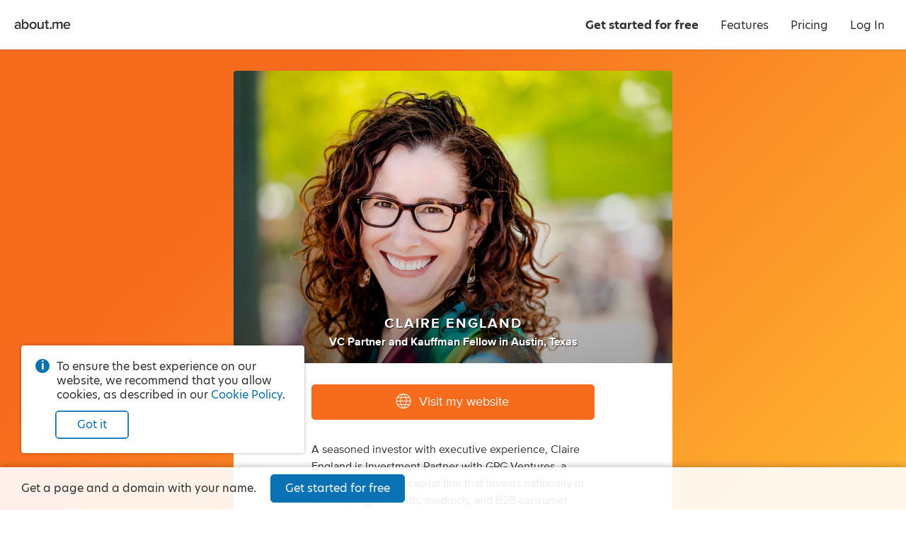

--- FILE ---
content_type: text/html; charset=utf-8
request_url: https://about.me/claireengland
body_size: 29893
content:
<!doctype html><html lang="en"><head><!-- Global Site Tag (gtag.js) - Google Analytics -->
<script async src="https://www.googletagmanager.com/gtag/js?id=G-LE3EMX7RDC"></script>
<script>
    window.dataLayer = window.dataLayer || [];
    function gtag(){dataLayer.push(arguments);}
    gtag('js', new Date());
    gtag('config', 'G-LE3EMX7RDC');
</script>
<title>Claire England - Austin, Texas, Kauffman Fellows, Texas State University | about.me</title><meta name="google-signin-client_id" content="828605907544-2lag7tdq7k3ebk4pvjiu45vdpggiu2k0.apps.googleusercontent.com"/><meta name="HandheldFriendly" content="True"/><meta name="MobileOptimized" content="320"/><meta name="viewport" content="width=device-width, minimum-scale=1"/><meta http-equiv="cleartype" content="on"/><meta name="msapplication-TileColor" content="#333333"/><meta name="msapplication-TileImage" content="https://about.me/s3/h/favicon/favicon_pad_310.352fbdee.png"/><meta name="msapplication-square70x70logo" content="https://about.me/s3/h/favicon/favicon_70.a71d3d28.png"/><meta name="msapplication-square150x150logo" content="https://about.me/s3/h/favicon/favicon_150.918ee2e5.png"/><meta name="msapplication-wide310x150logo" content="https://about.me/s3/h/favicon/favicon_wide_310.647f37e7.png"/><meta name="msapplication-square310x310logo" content="https://about.me/s3/h/favicon/favicon_310.4fb90897.png"/><meta http-equiv="content-type" content="text/html; charset=UTF-8"/><meta name="robots" content="index"/><meta name="description" content="I am a VC Partner and Kauffman Fellow in Austin, Texas. Visit my website."/><meta name="keywords" content="innovation, entrepreneurship, venture capital, startups, impact investing"/><meta name="author" content="Claire England"/><meta property="og:site_name" content="about.me"/><meta property="og:locale" content="en_US"/><meta property="og:url" content="https://about.me/ClaireEngland"/><meta property="og:title" content="Claire England on about.me"/><meta property="og:description" content="I am a VC Partner and Kauffman Fellow in Austin, Texas. Visit my website."/><meta property="og:image" content="https://about.me/cdn-cgi/image/q=80,dpr=1,f=auto,fit=cover,w=1200,h=630,gravity=0.213x0.221/https://assets.about.me/background/users/c/l/a/claireengland_1633725192_907.jpg"/><meta property="og:image:width" content="1200"/><meta property="og:image:height" content="630"/><meta property="og:type" content="aboutme_prod:page"/><meta property="fb:app_id" content="249413078192"/><meta name="twitter:card" content="summary_large_image"/><meta name="twitter:site" content="@aboutdotme"/><meta name="twitter:creator" content="@ClaireEngland"/><meta name="twitter:url" content="https://about.me/ClaireEngland"/><meta name="twitter:title" content="Claire England on about.me"/><meta name="twitter:description" content="I am a VC Partner and Kauffman Fellow in Austin, Texas. Visit my website."/><meta name="twitter:image" content="https://about.me/cdn-cgi/image/q=80,dpr=1,f=auto,fit=cover,w=1024,h=512,gravity=0.213x0.221/https://assets.about.me/background/users/c/l/a/claireengland_1633725192_907.jpg"/><meta name="twitter:image:width" content="1024"/><meta name="twitter:image:height" content="512"/><link rel="apple-touch-icon" href="https://about.me/s3/h/favicon/favicon_180.60004a0b.png"/><link rel="shortcut icon" href="/favicon.ico"/><link rel="icon" href="https://about.me/s3/h/favicon/favicon_48.0049c8b6.png" sizes="48x48"/><link rel="icon" href="https://about.me/s3/h/favicon/favicon_192.d2899d23.png" sizes="192x192"/><link rel="stylesheet" href="https://use.typekit.net/geu7rrs.css"/><link rel="canonical" href="https://about.me/ClaireEngland" id="canonical_url"/><style type="text/css">.glyph-addon:before{content:"\e855"}.glyph-address:before{content:"\e853"}.glyph-angle-down:before{content:"\e849"}.glyph-angle-left:before{content:"\e82f"}.glyph-angle-right:before{content:"\e839"}.glyph-angle-up:before{content:"\e852"}.glyph-article:before{content:"\e854"}.glyph-attention:before{content:"\e851"}.glyph-block:before{content:"\e850"}.glyph-book:before{content:"\e84e"}.glyph-book-open:before{content:"\e84f"}.glyph-brush:before{content:"\e84d"}.glyph-calendar:before{content:"\e84c"}.glyph-camera:before{content:"\e84b"}.glyph-charity:before{content:"\e84a"}.glyph-chart-bar:before{content:"\e848"}.glyph-chat:before{content:"\e82b"}.glyph-check:before{content:"\e847"}.glyph-checkbox:before{content:"\e846"}.glyph-clock:before{content:"\e845"}.glyph-close:before{content:"\e843"}.glyph-code:before{content:"\e844"}.glyph-cog:before{content:"\e842"}.glyph-commercial-building:before{content:"\e841"}.glyph-confirmation:before{content:"\e840"}.glyph-credit-card:before{content:"\e83f"}.glyph-date:before{content:"\e83d"}.glyph-design:before{content:"\e83e"}.glyph-doc:before{content:"\e83b"}.glyph-download-arrow:before{content:"\e83c"}.glyph-download-cloud:before{content:"\e856"}.glyph-edit:before{content:"\e830"}.glyph-education:before{content:"\e838"}.glyph-ellipsis:before{content:"\e836"}.glyph-email:before{content:"\e837"}.glyph-exchange:before{content:"\e835"}.glyph-flag:before{content:"\e834"}.glyph-food:before{content:"\e833"}.glyph-globe:before{content:"\e831"}.glyph-gmail:before{content:"\e832"}.glyph-handshake:before{content:"\e82e"}.glyph-heart:before{content:"\e800"}.glyph-hireme:before{content:"\e82c"}.glyph-home:before{content:"\e802"}.glyph-lightbulb:before{content:"\e82d"}.glyph-lightning:before{content:"\e801"}.glyph-link:before{content:"\e82a"}.glyph-link-ext:before{content:"\f08e"}.glyph-location:before{content:"\e829"}.glyph-lock:before{content:"\e828"}.glyph-login:before{content:"\e826"}.glyph-magnet:before{content:"\e827"}.glyph-medium:before{content:"\e825"}.glyph-megaphone:before{content:"\e824"}.glyph-music:before{content:"\e823"}.glyph-nodes:before{content:"\e821"}.glyph-page:before{content:"\e822"}.glyph-page-text:before{content:"\e820"}.glyph-pages:before{content:"\e81f"}.glyph-paper-plane:before{content:"\e81e"}.glyph-person:before{content:"\e81d"}.glyph-phone:before{content:"\e8f0"}.glyph-photo:before{content:"\e81b"}.glyph-photos:before{content:"\e81c"}.glyph-place:before{content:"\e81a"}.glyph-play:before{content:"\e819"}.glyph-plus:before{content:"\e818"}.glyph-podcast:before{content:"\e817"}.glyph-portfolio:before{content:"\e816"}.glyph-power:before{content:"\e815"}.glyph-quote:before{content:"\e814"}.glyph-reel:before{content:"\e811"}.glyph-restaurant:before{content:"\e813"}.glyph-robot:before{content:"\e812"}.glyph-search:before{content:"\e810"}.glyph-share:before{content:"\e80f"}.glyph-shop:before{content:"\e80d"}.glyph-shuffle:before{content:"\e80e"}.glyph-smile:before{content:"\e80c"}.glyph-star:before{content:"\e80b"}.glyph-tada:before{content:"\e80a"}.glyph-testimonial:before{content:"\e808"}.glyph-thumbsup:before{content:"\e807"}.glyph-tools:before{content:"\e809"}.glyph-twitter:before{content:"\e806"}.glyph-video:before{content:"\e805"}.glyph-visit:before{content:"\e804"}.glyph-workout:before{content:"\e803"}.glyph-addon-after:after{content:"\e855"}.glyph-address-after:after{content:"\e853"}.glyph-angle-down-after:after{content:"\e849"}.glyph-angle-left-after:after{content:"\e82f"}.glyph-angle-right-after:after{content:"\e839"}.glyph-angle-up-after:after{content:"\e852"}.glyph-article-after:after{content:"\e854"}.glyph-attention-after:after{content:"\e851"}.glyph-block-after:after{content:"\e850"}.glyph-book-after:after{content:"\e84e"}.glyph-book-open-after:after{content:"\e84f"}.glyph-brush-after:after{content:"\e84d"}.glyph-calendar-after:after{content:"\e84c"}.glyph-camera-after:after{content:"\e84b"}.glyph-charity-after:after{content:"\e84a"}.glyph-chart-bar-after:after{content:"\e848"}.glyph-chat-after:after{content:"\e82b"}.glyph-check-after:after{content:"\e847"}.glyph-checkbox-after:after{content:"\e846"}.glyph-clock-after:after{content:"\e845"}.glyph-close-after:after{content:"\e843"}.glyph-code-after:after{content:"\e844"}.glyph-cog-after:after{content:"\e842"}.glyph-commercial-building-after:after{content:"\e841"}.glyph-confirmation-after:after{content:"\e840"}.glyph-credit-card-after:after{content:"\e83f"}.glyph-date-after:after{content:"\e83d"}.glyph-design-after:after{content:"\e83e"}.glyph-doc-after:after{content:"\e83b"}.glyph-download-arrow-after:after{content:"\e83c"}.glyph-download-cloud-after:after{content:"\e856"}.glyph-edit-after:after{content:"\e830"}.glyph-education-after:after{content:"\e838"}.glyph-ellipsis-after:after{content:"\e836"}.glyph-email-after:after{content:"\e837"}.glyph-exchange-after:after{content:"\e835"}.glyph-flag-after:after{content:"\e834"}.glyph-food-after:after{content:"\e833"}.glyph-globe-after:after{content:"\e831"}.glyph-gmail-after:after{content:"\e832"}.glyph-handshake-after:after{content:"\e82e"}.glyph-heart-after:after{content:"\e800"}.glyph-hireme-after:after{content:"\e82c"}.glyph-home-after:after{content:"\e802"}.glyph-lightbulb-after:after{content:"\e82d"}.glyph-lightning-after:after{content:"\e801"}.glyph-link-after:after{content:"\e82a"}.glyph-link-ext-after:after{content:"\f08e"}.glyph-location-after:after{content:"\e829"}.glyph-lock-after:after{content:"\e828"}.glyph-login-after:after{content:"\e826"}.glyph-magnet-after:after{content:"\e827"}.glyph-medium-after:after{content:"\e825"}.glyph-megaphone-after:after{content:"\e824"}.glyph-music-after:after{content:"\e823"}.glyph-nodes-after:after{content:"\e821"}.glyph-page-after:after{content:"\e822"}.glyph-page-text-after:after{content:"\e820"}.glyph-pages-after:after{content:"\e81f"}.glyph-paper-plane-after:after{content:"\e81e"}.glyph-person-after:after{content:"\e81d"}.glyph-phone-after:after{content:"\e8f0"}.glyph-photo-after:after{content:"\e81b"}.glyph-photos-after:after{content:"\e81c"}.glyph-place-after:after{content:"\e81a"}.glyph-play-after:after{content:"\e819"}.glyph-plus-after:after{content:"\e818"}.glyph-podcast-after:after{content:"\e817"}.glyph-portfolio-after:after{content:"\e816"}.glyph-power-after:after{content:"\e815"}.glyph-quote-after:after{content:"\e814"}.glyph-reel-after:after{content:"\e811"}.glyph-restaurant-after:after{content:"\e813"}.glyph-robot-after:after{content:"\e812"}.glyph-search-after:after{content:"\e810"}.glyph-share-after:after{content:"\e80f"}.glyph-shop-after:after{content:"\e80d"}.glyph-shuffle-after:after{content:"\e80e"}.glyph-smile-after:after{content:"\e80c"}.glyph-star-after:after{content:"\e80b"}.glyph-tada-after:after{content:"\e80a"}.glyph-testimonial-after:after{content:"\e808"}.glyph-thumbsup-after:after{content:"\e807"}.glyph-tools-after:after{content:"\e809"}.glyph-twitter-after:after{content:"\e806"}.glyph-video-after:after{content:"\e805"}.glyph-visit-after:after{content:"\e804"}.glyph-workout-after:after{content:"\e803"}@font-face{font-family:aboutme-glyphs;font-style:normal;font-weight:400;src:url(https://about.me/s3/h/fonts/85c4305a/aboutme-glyphs.eot);src:url(https://about.me/s3/h/fonts/85c4305a/aboutme-glyphs.eot?#iefix) format("embedded-opentype"),url(https://about.me/s3/h/fonts/ca0cad13/aboutme-glyphs.woff2) format("woff2"),url(https://about.me/s3/h/fonts/5d32a5d1/aboutme-glyphs.woff) format("woff"),url(https://about.me/s3/h/fonts/626b87f1/aboutme-glyphs.ttf) format("truetype"),url(https://about.me/s3/h/fonts/0f62160c/aboutme-glyphs.svg#aboutme-glyphs) format("svg")}.glyph-font{font-family:aboutme-glyphs;font-style:normal;font-weight:400}[class*=" glyph-"],[class^=glyph-]{position:relative}.glyph:after,.glyph:before,[class*=" glyph-"]:after,[class*=" glyph-"]:before,[class^=glyph-]:after,[class^=glyph-]:before{font-family:aboutme-glyphs;font-style:normal;font-weight:400;speak:none;display:inline-block;font-size:100%;font-variant:normal;line-height:1em;position:relative;text-align:center;text-decoration:inherit;text-transform:none;top:0;width:1em}[class*=" glyph-"]:before,[class^=glyph-]:before{margin-right:.4em}[class*=" glyph-"]:after,[class^=glyph-]:after{margin-left:.4em}.glyph-svg svg{display:inline-block;height:1.2em;line-height:1em;position:relative;text-align:center;text-decoration:inherit;top:.05em;width:1.2em}.glyph-svg svg path{fill:#fff}.glyph-exclamation:before{content:"!";font-family:inherit;font-weight:700}.glyph-question:before{content:"?";font-family:inherit}.glyph-center{position:relative}.glyph-center:before{font-size:24px;height:100%;left:0;line-height:inherit;margin:0!important;padding:0!important;position:absolute!important;top:0;width:100%}a,abbr,acronym,address,applet,big,blockquote,body,caption,cite,code,dd,del,dfn,div,dl,dt,em,fieldset,font,form,h1,h2,h3,h4,h5,h6,html,iframe,img,ins,kbd,label,legend,li,object,ol,p,pre,q,s,samp,small,span,strike,sub,sup,table,tbody,td,tfoot,th,thead,tr,tt,ul,var{border:0;font-family:inherit;font-size:100%;font-style:inherit;font-weight:inherit;margin:0;padding:0;vertical-align:baseline}body{color:#000;line-height:1}ol,ul{list-style:none}table{border-collapse:separate;border-spacing:0}caption,td,th{font-weight:400;text-align:left}blockquote:after,blockquote:before,q:after,q:before{content:""}blockquote,q{quotes:"" ""}em{font-style:italic}button{background-color:transparent;border:none;cursor:pointer;margin:0;overflow:visible;padding:0}body{color:#333;font-family:hero-new,sans-serif;font-size:14px;line-height:1.3;-webkit-text-size-adjust:100%;-ms-text-size-adjust:100%}a{color:#0872b4;text-decoration:none}.no-touchevents a:hover{color:#07639c;text-decoration:none}hr{background-color:#999;border:0;height:1px;margin:.75em 0}.right{float:right}.left{float:left}.clear{clear:both}.inline{display:inline}.invisible{display:none!important}.clickable{cursor:pointer}*{transition:background-color .15s ease-out,color .15s ease-out,border-color .15s ease-out,fill .15s ease-out,box-shadow .15s ease-out}ul.inline,ul.inline>li{display:inline-block}ul.inline>li{vertical-align:baseline}.button.fullwidth,.fullwidth,input.fullwidth,select.fullwidth,textarea.fullwidth{box-sizing:border-box;width:100%}.info-circle{color:#333;font-size:14px;margin-top:15px;padding-left:30px;position:relative;text-align:left}.info-circle:before{background-color:#0872b4;border-radius:50%;color:#fff;content:"i";display:block;font-weight:700;height:20px;left:0;line-height:20px;position:absolute;text-align:center;top:-1px;width:20px}.pro-badge{background-image:url([data-uri]);background-position:50% 50%;background-repeat:no-repeat;background-size:contain;display:inline-block;height:16px;vertical-align:middle;width:28px}webchat-root{transition:right .25s ease-in-out}body.panel-right webchat-root{right:400px!important}@media only screen and (max-width:720px){body.panel-right webchat-root{display:none!important}}@keyframes fullrotation{0%{transform:rotate(0deg)}to{transform:rotate(1turn)}}@keyframes bloop{0%{transform:scale(.75)}to{transform:scale(1)}}p{margin-bottom:.75em}p:last-child{margin-bottom:0}ul.bulleted{list-style-type:disc;padding-left:1.3em}ul.bulleted ul.bulleted{list-style-type:circle}ul.bulleted li{margin:.75em 0}ol.numbered{list-style-type:decimal;padding-left:1.3em}ol.numbered li{margin:.75em 0}h1,h2,h3,h4,h5,h6{font-size:16px;font-weight:400;margin:0 0 10px}.nowrap{white-space:nowrap}.text.small{font-size:12px!important}.text.italic{font-style:italic}.text.bold{font-weight:700}.text.capitalize{text-transform:capitalize}.text.underline{text-decoration:underline}.text.white-underline-hover{border-bottom:1px solid hsla(0,0%,100%,.3);display:inline-block}.no-touchevents .text.white-underline-hover:hover{border-bottom:1px solid #fff}.text.center{text-align:center}.text.white{color:#fff}.text.black{color:#000}.text.gray{color:#999}.text.yellow{color:#fc3}.no-touchevents a.text.yellow:hover{color:#ffe7a2}.text.link{color:#0872b4;cursor:pointer;-webkit-user-select:none;-moz-user-select:none;user-select:none}.no-touchevents .text.link:hover{color:#0a82cd}.text.ellipsis{display:inline-block;max-width:100%;overflow-x:hidden;text-overflow:ellipsis;vertical-align:bottom;white-space:nowrap}.text.break-all{word-break:break-all}.row{clear:both;margin-right:-20px;zoom:1}.row:after{clear:both;content:".";display:block;height:0;visibility:hidden}.row .column{box-sizing:border-box;float:left;padding-right:20px}.row .column.gutter-left{padding-left:20px}.row .column.row{clear:none;margin-right:0;padding-right:0}.columns-1>.column{width:100%}.columns-2>.column{width:50%}.columns-2>.column.colspan-2{width:100%}.columns-3>.column{width:33.3333%}.columns-3>.column.colspan-2{width:66.6666%}.columns-3>.column.colspan-3{width:100%}.columns-4>.column{width:25%}.columns-4>.column.colspan-2{width:50%}.columns-4>.column.colspan-3{width:75%}.columns-4>.column.colspan-4{width:100%}.columns-5>.column{width:20%}.columns-5>.column.colspan-2{width:40%}.columns-5>.column.colspan-3{width:60%}.columns-5>.column.colspan-4{width:80%}.columns-5>.column.colspan-5{width:100%}.columns-6>.column{width:16.6666%}.columns-6>.column.colspan-2{width:33.3333%}.columns-6>.column.colspan-3{width:50%}.columns-6>.column.colspan-4{width:66.6666%}.columns-6>.column.colspan-5{width:83.3333%}.columns-6>.column.colspan-6{width:100%}.columns-7>.column{width:14.2857%}.columns-7>.column.colspan-2{width:28.5714%}.columns-7>.column.colspan-3{width:42.8571%}.columns-7>.column.colspan-4{width:57.1428%}.columns-7>.column.colspan-5{width:71.4285%}.columns-7>.column.colspan-6{width:85.7142%}.columns-7>.column.colspan-7{width:100%}.columns-8>.column{width:12.5%}.columns-8>.column.colspan-2{width:25%}.columns-8>.column.colspan-3{width:37.5%}.columns-8>.column.colspan-4{width:50%}.columns-8>.column.colspan-5{width:62.5%}.columns-8>.column.colspan-6{width:75%}.columns-8>.column.colspan-7{width:87.5%}.columns-8>.column.colspan-8{width:100%}.columns-9>.column{width:11.1111%}.columns-9>.column.colspan-2{width:22.2222%}.columns-9>.column.colspan-3{width:33.3333%}.columns-9>.column.colspan-4{width:44.4444%}.columns-9>.column.colspan-5{width:55.5555%}.columns-9>.column.colspan-6{width:66.6666%}.columns-9>.column.colspan-7{width:77.7777%}.columns-9>.column.colspan-8{width:88.8888%}.columns-9>.column.colspan-9{width:100%}.columns-10>.column{width:10%}.columns-10>.column.colspan-2{width:20%}.columns-10>.column.colspan-3{width:30%}.columns-10>.column.colspan-4{width:40%}.columns-10>.column.colspan-5{width:50%}.columns-10>.column.colspan-6{width:60%}.columns-10>.column.colspan-7{width:70%}.columns-10>.column.colspan-8{width:80%}.columns-10>.column.colspan-9{width:90%}.columns-10>.column.colspan-10{width:100%}.columns-11>.column{width:9.0909%}.columns-11>.column.colspan-2{width:18.1818%}.columns-11>.column.colspan-3{width:27.2727%}.columns-11>.column.colspan-4{width:36.3636%}.columns-11>.column.colspan-5{width:45.4545%}.columns-11>.column.colspan-6{width:54.5454%}.columns-11>.column.colspan-7{width:63.6363%}.columns-11>.column.colspan-8{width:72.7272%}.columns-11>.column.colspan-9{width:81.8181%}.columns-11>.column.colspan-10{width:90.909%}.columns-11>.column.colspan-11{width:100%}.columns-12>.column{width:8.3333%}.columns-12>.column.colspan-2{width:16.6666%}.columns-12>.column.colspan-3{width:25%}.columns-12>.column.colspan-4{width:33.3333%}.columns-12>.column.colspan-5{width:41.6666%}.columns-12>.column.colspan-6{width:50%}.columns-12>.column.colspan-7{width:58.3333%}.columns-12>.column.colspan-8{width:66.6666%}.columns-12>.column.colspan-9{width:75%}.columns-12>.column.colspan-10{width:83.3333%}.columns-12>.column.colspan-11{width:91.6666%}.columns-12>.column.colspan-12{width:100%}.row.gutter-10{margin-right:-10px}.row.gutter-10 .column{padding-right:10px}.row.gutter-15{margin-right:-15px}.row.gutter-15 .column{padding-right:15px}@media only screen and (max-width:640px){.row{margin:0}.column{box-sizing:border-box;width:100%!important}.row .column{padding-right:0}}input[type=search]{-webkit-appearance:none;-moz-appearance:none;appearance:none}input[type=search]::-webkit-search-cancel-button{z-index:1}input[type=email],input[type=password],input[type=search],input[type=tel],input[type=text],input[type=url]{background-color:#fff;border:1px solid #ccc;border-radius:3px;box-shadow:inset 0 10px 5px -10px #ddd;display:block;font-family:inherit;font-size:16px;line-height:1.5;margin:0 0 5px;padding:4px;z-index:inherit}input[type=email]:focus,input[type=password]:focus,input[type=search]:focus,input[type=tel]:focus,input[type=text]:focus,input[type=url]:focus{outline-color:rgba(8,114,180,.3);outline-offset:1px;outline-style:solid;outline-width:3px;z-index:1}input[type=email].input,input[type=password].input,input[type=search].input,input[type=tel].input,input[type=text].input,input[type=url].input{box-sizing:border-box;font-size:13px;height:30px;line-height:30px;padding:0 6px}input[type=email].input.large,input[type=password].input.large,input[type=search].input.large,input[type=tel].input.large,input[type=text].input.large,input[type=url].input.large{font-size:16px;height:40px;line-height:40px;padding:0 10px}input[type=email].input.xlarge,input[type=password].input.xlarge,input[type=search].input.xlarge,input[type=tel].input.xlarge,input[type=text].input.xlarge,input[type=url].input.xlarge{font-size:18px;height:50px;line-height:50px;padding:0 15px}input[type=email].input.inline,input[type=password].input.inline,input[type=search].input.inline,input[type=tel].input.inline,input[type=text].input.inline,input[type=url].input.inline{display:inline-block;margin-right:3px;vertical-align:top}input[type=email].input.uppercase,input[type=password].input.uppercase,input[type=search].input.uppercase,input[type=tel].input.uppercase,input[type=text].input.uppercase,input[type=url].input.uppercase{text-transform:uppercase}input[type=email].input.uppercase::-moz-placeholder,input[type=password].input.uppercase::-moz-placeholder,input[type=search].input.uppercase::-moz-placeholder,input[type=tel].input.uppercase::-moz-placeholder,input[type=text].input.uppercase::-moz-placeholder,input[type=url].input.uppercase::-moz-placeholder{text-transform:none}input[type=email].input.uppercase::placeholder,input[type=password].input.uppercase::placeholder,input[type=search].input.uppercase::placeholder,input[type=tel].input.uppercase::placeholder,input[type=text].input.uppercase::placeholder,input[type=url].input.uppercase::placeholder{text-transform:none}input[type=email].input[disabled],input[type=password].input[disabled],input[type=search].input[disabled],input[type=tel].input[disabled],input[type=text].input[disabled],input[type=url].input[disabled]{opacity:.5}textarea{background-color:#fff;border:1px solid #ccc;border-radius:3px;box-shadow:inset 0 10px 5px -10px #ddd;display:block;font-family:inherit;font-size:16px;line-height:1.3;margin:0 0 5px;padding:4px;resize:vertical}textarea.input{font-size:13px;padding:6px;z-index:inherit}textarea.input:focus{outline-color:rgba(8,114,180,.3);outline-offset:1px;outline-style:solid;outline-width:3px;z-index:1}textarea.input.large{font-size:16px;padding:10px}textarea[disabled]{opacity:.5}input.hint,textarea.hint{color:#999}select{border:1px solid #ccc;border-radius:3px;font-size:12px;line-height:24px;margin-bottom:5px}label{z-index:inherit}label:focus{outline-color:rgba(8,114,180,.3);outline-offset:1px;outline-style:solid;outline-width:3px;z-index:1}*+fieldset,fieldset+*{margin-top:15px}label.label{color:#999;display:block;font-size:14px;font-weight:400;margin-bottom:5px}label.label.inline{display:inline-block;margin-bottom:0;margin-right:10px}label.error{color:#d92626;display:block;font-size:14px;font-weight:700;margin-top:10px}label.error.glyph-attention:before{font-size:24px;margin-right:5px;position:relative;top:1px}label.confirmation{color:green;display:block;font-size:14px;font-weight:700;margin-top:10px}label.confirmation.glyph-confirmation:before{font-size:24px;margin-right:5px;position:relative;top:2px}label.note{color:rgba(51,51,51,.9);display:block;font-size:14px;margin-top:10px}.buttonfield{position:relative}.buttonfield input.input{width:100%}.buttonfield .button{border-bottom-left-radius:0;border-top-left-radius:0;position:absolute;right:0;top:0}.buttonfield .button.light{border-bottom:none;border-right:none;border-top:none;right:1px;top:1px}.select.input,select.input{-webkit-appearance:none;-moz-appearance:none;background:transparent none no-repeat;border:1px solid #ccc;border:1px solid rgba(0,0,0,.2);box-shadow:0 0 0 1px hsla(0,0%,100%,.05),inset 0 0 0 1px hsla(0,0%,100%,.3),inset 0 -60px 40px -40px rgba(0,0,0,.05);color:#333;cursor:pointer;display:inline-block;font-family:inherit;font-size:13px;height:30px;line-height:28px;margin:0;padding:0 40px 0 10px;z-index:inherit}.select.input:focus,select.input:focus{outline-color:rgba(8,114,180,.3);outline-offset:1px;outline-style:solid;outline-width:3px;z-index:1}.select.input.inline,select.input.inline{margin-right:3px;padding-left:7px;vertical-align:top}.select.input.large,select.input.large{font-size:16px;height:40px;line-height:38px;padding-left:10px}.select.input[multiple]{box-sizing:border-box;counter-reset:selected;padding-right:30px;position:relative;z-index:1000}.select.input[multiple]>span:after{border-left:1px solid rgba(0,0,0,.1);content:counter(selected);display:inline-block;height:28px;line-height:28px;margin-left:5px;min-width:20px;text-align:center}.select.input[multiple] *{line-height:1}.select.input[multiple] .options{background-color:hsla(0,0%,100%,.85);border-radius:5px;box-shadow:0 0 10px rgba(0,0,0,.2);left:-10px;margin-left:-9999px;min-width:calc(100% + 20px);padding:5px 0;position:absolute;top:0;z-index:1}.select.input[multiple] .options input{display:block;margin-left:-9999px;position:absolute}.select.input[multiple] .options label{margin:0;padding:3px 20px;text-align:left}.select.input[multiple] .options input+label:hover{background-color:#2883f0;color:#fff;cursor:pointer}.select.input[multiple] .options input:checked+label{background-color:#555;color:#fff;counter-increment:selected}.select.input[multiple]:not([disabled]) .options:hover,.select.input[multiple]:not([disabled]):active .options{margin-left:0}@media screen and (min-width:0){.select.input,select.input{background-image:url([data-uri]);background-position:100%;border-radius:3px}.select.input.dark,select.input.dark{background-image:url([data-uri])}}.select.input:-moz-focusring,select.input:-moz-focusring{color:transparent;text-shadow:0 0 0 #000}@media (-ms-high-contrast:none),screen and (-ms-high-contrast:active){.select.input::-ms-expand,select.input::-ms-expand{display:none}}@media only screen and (min-resolution:120dppx){.select.input,select.input{background-image:url([data-uri]);background-size:29px 50px}.select.input.dark,select.input.dark{background-image:url([data-uri])}}input.input[type=radio]{display:none}input.input[type=radio]+label{cursor:pointer;display:block;font-size:16px;margin-bottom:.5em;padding-left:1.8em;position:relative;text-align:left;z-index:inherit}input.input[type=radio]+label:focus{outline-color:rgba(8,114,180,.3);outline-offset:1px;outline-style:solid;outline-width:3px;z-index:1}input.input.large[type=radio]+label{font-size:18px}input.input[type=radio]+label:before{background-color:#fff;border:.125em solid rgba(0,0,0,.3);border-radius:50%;box-shadow:inset 0 0 0 .4em #fff;content:"";height:1em;left:0;position:absolute;top:.025em;transition:all .15s ease-out;width:1em}input.input[type=radio]:checked+label:before{background-color:#0872b4;border-color:#0872b4;box-shadow:inset 0 0 0 .225em #fff}.element.type-checkbox input[type=checkbox],input[type=checkbox].input{-webkit-appearance:none;-moz-appearance:none;appearance:none;border:1px solid #0872b4;border-radius:3px;cursor:pointer;display:inline-block;height:20px;margin:-2px 7px 0 0;text-align:center;-webkit-user-select:none;-moz-user-select:none;user-select:none;vertical-align:middle;width:20px;z-index:inherit}.element.type-checkbox input[type=checkbox]:focus,input[type=checkbox].input:focus{outline-color:rgba(8,114,180,.3);outline-offset:1px;outline-style:solid;outline-width:3px;z-index:1}.element.type-checkbox input[type=checkbox]:checked,input[type=checkbox].input:checked{background-color:#0872b4;border-color:#0872b4;font-family:aboutme-glyphs;font-style:normal;font-weight:400;position:relative}.element.type-checkbox input[type=checkbox]:checked:before,input[type=checkbox].input:checked:before{color:#fff;content:"\e847";display:block;font-size:15px;height:20px;left:-1px;line-height:20px;position:absolute;text-align:center;top:-1px;width:20px}.element.type-checkbox label.label,input[type=checkbox].input+label{color:#333;cursor:pointer;display:inline-block;line-height:1.5;-webkit-user-select:none;-moz-user-select:none;user-select:none}[role=group]{display:flex;flex-direction:row;flex-wrap:nowrap;justify-content:space-between;margin-bottom:15px}[role=group] [role=group-item]{width:calc(50% - 10px)}.button{background-color:#fff;border:1px solid #ccc;border-radius:5px;box-sizing:border-box;color:#333;cursor:pointer;display:inline-block;font-size:14px;line-height:28px;padding:0 15px;text-align:center;-webkit-user-select:none;-moz-user-select:none;user-select:none;white-space:nowrap}.button:focus{outline-color:rgba(8,114,180,.4)}.no-touchevents .button:hover{background-color:#f5f5f5;border-color:#999;color:#000}button.button{font-family:inherit}button.button::-moz-focus-inner{border:0;padding:0}a.button{text-decoration:none!important}.button.xlarge{font-size:18px;line-height:48px;padding:0 30px}.button.large{font-size:16px;line-height:38px;padding:0 20px}.button.small{font-size:12px;line-height:24px;padding:0 12px}.button.xsmall{font-size:10px;line-height:18px;padding:0 9px}.button[disabled]{cursor:default;opacity:.4;pointer-events:none}.button[disabled].dark{opacity:.2}.button .loading-text,.button.loading .default-text{display:none}.button.loading .loading-text{display:inline-block;padding-left:calc(1em + 5px);position:relative}.button.loading .loading-text:before{animation:fullrotation 1s linear infinite;border-radius:50%;border-style:solid;border-right:solid transparent;border-width:.2em;box-sizing:border-box;content:"";display:block;height:1.2em;left:-.4em;margin-right:1em;margin-top:-.65em;opacity:.3;position:absolute;top:50%;width:1.2em}.button.light{background-color:#fff;border-color:#0872b4;color:#0872b4}.no-touchevents .button.light:hover{background-color:#edf4f9;border-color:#07639c;color:#07639c}.button.light.primary{box-shadow:inset 0 0 0 .75px #0872b4}.button.light.tertiary{background-color:transparent;border-color:transparent;color:rgba(51,51,51,.5)}.no-touchevents .button.light.tertiary:hover{background-color:transparent;border-color:rgba(51,51,51,.3);color:#333}.button.light.quaternary{border-color:transparent;color:rgba(51,51,51,.9)}.no-touchevents .button.light.quaternary:hover{background-color:hsla(0,0%,100%,.925);border-color:transparent;color:#333}.button.dark{box-shadow:0 0 0 1px hsla(0,0%,100%,.1);color:#fff}.no-touchevents .button.dark:hover{color:#fff}.button.dark.primary{background-color:#0872b4;border-color:#0872b4}.no-touchevents .button.dark.primary:hover{background-color:#07639c;border-color:#07639c}.button.dark.secondary{background-color:#666;border-color:#666}.no-touchevents .button.dark.secondary:hover{background-color:#555;border-color:#555}.button.dark.danger{background-color:#d92626;border-color:#d92626}.no-touchevents .button.dark.danger:hover{background-color:#be2121;border-color:#be2121}.button.dark.tertiary{background-color:transparent;border-color:transparent;box-shadow:none;color:hsla(0,0%,100%,.7)}.no-touchevents .button.dark.tertiary:hover{background-color:transparent;border-color:hsla(0,0%,100%,.7);color:#fff}.buttons{display:flex;flex-direction:row;flex-wrap:nowrap;justify-content:flex-start;line-height:30px}.buttons.large{line-height:40px}.buttons.small{line-height:25px}.buttons .button{margin-bottom:10px;margin-right:15px}.buttons .button.small{margin-right:8px}.buttons .button:last-child{margin-right:0}.buttons.center{justify-content:center}.buttons.center .button{margin:0 8px 10px}.page-container{height:100%;overflow:visible;width:100%}.page-content{display:flex;flex-direction:column;min-height:100vh}@media only screen and (max-width:640px) and (orientation:portrait){.browser-iphone .page-content{max-height:auto;min-height:calc(100vh - 76px)}}@media only screen and (min-height:635px) and (orientation:portrait){.browser-iphone .page-content{max-height:auto;min-height:calc(100vh - 110px)}}main{box-sizing:border-box;flex-grow:1;flex-shrink:0}nav~main{padding-top:70px}html.browser-ie11 main{min-height:100vh}footer{flex-grow:0;flex-shrink:1}.structure{box-sizing:border-box;margin-left:auto;margin-right:auto;max-width:1260px;padding-left:20px;padding-right:20px}@media only screen and (max-width:1260px){.structure{padding-left:5vw;padding-right:5vw}}.layer:not(.page-container){left:0;position:absolute;top:0;width:100vw}.layer[scroll-disabled]{box-sizing:border-box;height:100vh;left:0;overflow:hidden;pointer-events:none;position:fixed;top:0;width:100vw}.layer[scroll-disabled]>:first-child{box-sizing:border-box;left:0;position:absolute;width:100vw}@media only screen and (max-width:640px){.media-not-mobile{display:none}}@media only screen and (min-width:641px){.media-mobile{display:none}}@media only screen and (max-width:320px){.media-not-mobile-tiny{display:none}}@media only screen and (min-width:321px){.media-mobile-tiny{display:none}}
.profile-scope-Qkxli .nav-frame{background:none;border:none;height:70px;outline:none;overflow:hidden;position:absolute;right:0;top:0;width:70px;z-index:10}.profile-scope-Qkxli main{display:flex;flex-direction:row;flex-wrap:nowrap;justify-content:stretch;padding-top:0}.profile-scope-Qkxli main>:first-child{width:100%}.profile-scope-Qkxli .profile-column{display:flex;flex-direction:row;flex-wrap:nowrap;justify-content:stretch;position:relative}.profile-scope-Qkxli .profile-column>:first-child{width:100%}@media only screen and (min-width:721px){.profile-scope-Qkxli main{padding-right:0;transition:padding-right .25s ease-in-out}.panel-right .profile-scope-Qkxli main{padding-right:400px}}@media only screen and (min-width:641px){.profile-scope-Qkxli nav.topnav .user-link{display:inherit}.profile-scope-Qkxli nav.topnav .user-link~.logo-container{display:none}}
.unsupported{background-color:rgba(217,38,38,.9);box-shadow:0 1px 0 1px rgba(0,0,0,.1);box-sizing:border-box;color:#fff;font-size:16px;left:0;line-height:1.5;position:fixed;text-shadow:1px 1px 0 rgba(0,0,0,.5);top:70px;width:100%;z-index:1000}@media only screen and (max-width:640px){.unsupported{padding:20px 50px 20px 20px;text-align:left}}@media only screen and (min-width:641px){.unsupported{padding:20px 50px;text-align:center}}.unsupported a{color:#fff}.unsupported.iframe{background-color:rgba(217,38,38,.9);height:100%;padding-top:20%;top:0}.unsupported .close{cursor:pointer;font-size:18px;height:50px;line-height:50px;position:absolute;right:0;top:0;width:50px}
nav.topnav{background-color:#fff;box-shadow:0 1px 0 0 rgba(0,0,0,.2);box-sizing:border-box;font-size:16px;height:70px;justify-content:space-between;left:0;line-height:68px;position:fixed;top:0;-webkit-transform:translateZ(0);width:100%;z-index:400}nav.topnav,nav.topnav>ul{display:flex;flex-direction:row;flex-wrap:nowrap}nav.topnav>ul>li+li{margin-left:1px}nav.topnav>ul.applinks{align-items:flex-start}nav.topnav>ul.userlinks{align-items:flex-end}nav.topnav .logo-container{height:70px}nav.topnav .logo,nav.topnav .logo-container{align-items:center;display:flex;justify-content:center}nav.topnav .logo{box-sizing:border-box;width:90px}nav.topnav .logo svg{height:auto;width:100%}nav.topnav .logo svg path{fill:#333}nav.topnav .logo:focus{border-radius:1px;box-shadow:0 0 2px 2px #fff,0 0 2px 4px #0872b4;outline:none}nav.topnav .navlink a{color:#333;display:block;padding:0 5px;white-space:nowrap}nav.topnav .navlink a>span{display:inline-block;line-height:30px;padding:0 10px}.no-touchevents nav.topnav .navlink a:hover{color:#4c4c4c}nav.topnav .navlink a:focus{outline:none}nav.topnav .navlink a:focus>span{border-radius:1px;box-shadow:0 0 2px 2px #fff,0 0 2px 4px #0872b4;outline:none}nav.topnav .navlink.active,nav.topnav .navlink.active a{color:#0872b4;pointer-events:none}nav.topnav .admin-button{border-radius:50%;box-shadow:inset 0 0 0 1px rgba(0,0,0,.2);font-size:14px;height:40px;line-height:40px;margin:15px 10px;width:40px}nav.topnav .admin-button:focus{box-shadow:inset 0 0 0 1px rgba(0,0,0,.2),0 0 2px 4px #fff,0 0 2px 6px #0872b4;outline:none}nav.topnav .viewer-button{-webkit-appearance:none;-moz-appearance:none;appearance:none;border-radius:50%;display:block;height:40px;line-height:40px;margin:15px 10px;position:relative;width:40px}nav.topnav .viewer-button .image{box-shadow:inset 0 0 0 1px rgba(0,0,0,.1)}nav.topnav .viewer-button .gear{background-image:url([data-uri]);background-repeat:no-repeat;background-size:contain;bottom:-2px;height:21px;position:absolute;right:-8px;transform-origin:center center;transition:all .25s ease-in-out;width:21px}.panelsection-edit nav.topnav .viewer-button .gear{color:#0872b4;transform:rotate(90deg)}nav.topnav .viewer-button:focus{box-shadow:0 0 2px 4px #fff,0 0 2px 6px #0872b4;outline:none}nav.topnav .user-link{display:none;font-family:Proxima Nova,Tahoma,Helvetica,Verdana,sans-serif;font-size:16px;max-width:calc(100vw - 100px);overflow-x:hidden;text-overflow:ellipsis;transform:translateY(2px);white-space:nowrap}nav.topnav .user-link>span{display:flex;flex-direction:row;flex-wrap:nowrap}nav.topnav .user-link .domain{color:#333}nav.topnav .user-link .divider{display:flex;flex-direction:column;justify-content:center}nav.topnav .user-link .divider .line{background-color:rgba(0,0,0,.3);display:inline-block;height:24px;margin-left:20px;margin-right:20px;width:1px}nav.topnav .user-link .glyph-share-after:after{font-size:24px}@media only screen and (min-width:721px){nav.topnav .user-link{font-size:18px}}@media only screen and (max-width:640px){nav.topnav{padding:0 10px}nav.topnav .is-mobile{display:inherit}nav.topnav .not-mobile{display:none}nav.topnav .logo.glyph-ellipsis{cursor:pointer;width:110px}nav.topnav .logo.glyph-ellipsis:before{color:#a8a8a8;font-size:22px;margin-right:0;top:0;transform:rotate(90deg)}.panel-mobile-nav nav.topnav .logo:before{color:#0872b4}.panel-mobile-nav nav.topnav .logo svg path{fill:#0872b4}}@media only screen and (min-width:641px){nav.topnav{padding:0 15px}nav.topnav .is-mobile{display:none}nav.topnav .not-mobile{display:inherit}nav.topnav .logo.glyph-ellipsis:before{display:none}}@media only screen and (max-width:320px){nav.topnav{font-size:14px}nav.topnav .logo.glyph-ellipsis{width:90px}}.bubble.bubble-clipboard-success .bubble-close+.message-content{margin-right:40px}
@media only screen and (max-width:640px){.mobile-nav{background-color:#fff;box-sizing:border-box;font-size:16px;height:100vh;left:0;padding-top:70px;position:fixed;top:0;transform:translateX(-100%);transition:transform .25s ease-in-out;width:100vw;z-index:300}.mobile-nav>ul{padding:0 35px}.mobile-nav>ul>li{line-height:50px}.mobile-nav>ul>li:not(:last-child){border-bottom:1px solid rgba(0,0,0,.05)}.mobile-nav>ul>li a{color:#333}.panel-mobile-nav .mobile-nav{box-shadow:1px 0 0 0 rgba(0,0,0,.1);transform:translateX(0)}}@media only screen and (min-width:641px){.mobile-nav{display:none}}
@font-face{font-family:Proxima Nova;font-style:normal;font-weight:400;src:url(https://about.me/s3/h/fonts/094a8082/proximanova-regular-webfont.eot);src:url(https://about.me/s3/h/fonts/094a8082/proximanova-regular-webfont.eot?#iefix) format("embedded-opentype"),url(https://about.me/s3/h/fonts/83259c64/proximanova-regular-webfont.woff2) format("woff2"),url(https://about.me/s3/h/fonts/acad0985/proximanova-regular-webfont.woff) format("woff"),url(https://about.me/s3/h/fonts/6928fee3/proximanova-regular-webfont.ttf) format("truetype"),url(https://about.me/s3/h/z/proximanova-regular-webfont.122a9ce1.svg#proxima_novaregular) format("svg");unicode-range:u+000-5ff}@font-face{font-family:Proxima Nova;font-style:normal;font-weight:400;src:url(https://about.me/s3/h/fonts/fd287862/proxima_nova_reg-latin-a.eot);src:url(https://about.me/s3/h/fonts/fd287862/proxima_nova_reg-latin-a.eot?#iefix) format("embedded-opentype"),url(https://about.me/s3/h/fonts/e05ad036/proxima_nova_reg-latin-a.woff2) format("woff2"),url(https://about.me/s3/h/fonts/b1261953/proxima_nova_reg-latin-a.woff) format("woff"),url(https://about.me/s3/h/fonts/ac765c3d/proxima_nova_reg-latin-a.ttf) format("truetype"),url(https://about.me/s3/h/z/proxima_nova_reg-latin-a.8ab97c2b.svg#proxima_novaregular) format("svg");unicode-range:U+0100–017F}@font-face{font-family:Proxima Nova;font-style:normal;font-weight:400;src:url(https://about.me/s3/h/fonts/c858ae9a/proxima_nova_reg-punc.eot);src:url(https://about.me/s3/h/fonts/c858ae9a/proxima_nova_reg-punc.eot?#iefix) format("embedded-opentype"),url(https://about.me/s3/h/fonts/da65b0a1/proxima_nova_reg-punc.woff2) format("woff2"),url(https://about.me/s3/h/fonts/1a74daf6/proxima_nova_reg-punc.woff) format("woff"),url(https://about.me/s3/h/fonts/a65f6f80/proxima_nova_reg-punc.ttf) format("truetype"),url([data-uri]#proxima_novaregular) format("svg");unicode-range:U+2000–206F}@font-face{font-family:Proxima Nova;font-style:normal;font-weight:700;src:url(https://about.me/s3/h/fonts/43ad9612/proximanova-bold-webfont.eot);src:url(https://about.me/s3/h/fonts/43ad9612/proximanova-bold-webfont.eot?#iefix) format("embedded-opentype"),url(https://about.me/s3/h/fonts/655552e3/proximanova-bold-webfont.woff2) format("woff2"),url(https://about.me/s3/h/fonts/9f689258/proximanova-bold-webfont.woff) format("woff"),url(https://about.me/s3/h/fonts/9751ad88/proximanova-bold-webfont.ttf) format("truetype"),url(https://about.me/s3/h/z/proximanova-bold-webfont.c9f3301f.svg#proxima_novabold) format("svg");unicode-range:u+000-5ff}@font-face{font-family:Proxima Nova;font-style:normal;font-weight:700;src:url(https://about.me/s3/h/fonts/bc7e330d/proxima_nova_bold-latin-a.eot);src:url(https://about.me/s3/h/fonts/bc7e330d/proxima_nova_bold-latin-a.eot?#iefix) format("embedded-opentype"),url(https://about.me/s3/h/fonts/d961aea1/proxima_nova_bold-latin-a.woff2) format("woff2"),url(https://about.me/s3/h/fonts/80d5d972/proxima_nova_bold-latin-a.woff) format("woff"),url(https://about.me/s3/h/fonts/87c67e9f/proxima_nova_bold-latin-a.ttf) format("truetype"),url(https://about.me/s3/h/z/proxima_nova_bold-latin-a.f8f7689c.svg#proxima_novabold) format("svg");unicode-range:U+0100–017F}@font-face{font-family:Proxima Nova;font-style:normal;font-weight:700;src:url(https://about.me/s3/h/fonts/5fa84fdd/proxima_nova_bold-punc.eot);src:url(https://about.me/s3/h/fonts/5fa84fdd/proxima_nova_bold-punc.eot?#iefix) format("embedded-opentype"),url(https://about.me/s3/h/fonts/f86d67b9/proxima_nova_bold-punc.woff2) format("woff2"),url(https://about.me/s3/h/fonts/a817be30/proxima_nova_bold-punc.woff) format("woff"),url(https://about.me/s3/h/fonts/a536642f/proxima_nova_bold-punc.ttf) format("truetype"),url([data-uri]#proxima_novabold) format("svg");unicode-range:U+2000–206F}@font-face{font-family:Proxima Nova;font-style:italic;font-weight:400;src:url(https://about.me/s3/h/fonts/471a7971/proximanova-regularit-webfont.eot);src:url(https://about.me/s3/h/fonts/471a7971/proximanova-regularit-webfont.eot?#iefix) format("embedded-opentype"),url(https://about.me/s3/h/fonts/65cbb1b9/proximanova-regularit-webfont.woff2) format("woff2"),url(https://about.me/s3/h/fonts/3ebe607e/proximanova-regularit-webfont.woff) format("woff"),url(https://about.me/s3/h/fonts/16267daf/proximanova-regularit-webfont.ttf) format("truetype"),url(https://about.me/s3/h/z/proximanova-regularit-webfont.cd372de3.svg#proxima_novaitalic) format("svg")}@font-face{font-family:Proxima Nova;font-style:italic;font-weight:700;src:url(https://about.me/s3/h/fonts/96afcb04/proximanova-boldit-webfont.eot);src:url(https://about.me/s3/h/fonts/96afcb04/proximanova-boldit-webfont.eot?#iefix) format("embedded-opentype"),url(https://about.me/s3/h/fonts/4a188030/proximanova-boldit-webfont.woff2) format("woff2"),url(https://about.me/s3/h/fonts/acc89c2c/proximanova-boldit-webfont.woff) format("woff"),url(https://about.me/s3/h/fonts/b4e6ba41/proximanova-boldit-webfont.ttf) format("truetype"),url(https://about.me/s3/h/z/proximanova-boldit-webfont.9f8b55b7.svg#proxima_novabold_italic) format("svg")}@font-face{font-family:Proxima Nova;font-style:normal;font-weight:200;src:url(https://about.me/s3/h/fonts/5e191338/proximanova-light-webfont.eot);src:url(https://about.me/s3/h/fonts/5e191338/proximanova-light-webfont.eot?#iefix) format("embedded-opentype"),url(https://about.me/s3/h/fonts/0029417e/proximanova-light-webfont.woff2) format("woff2"),url(https://about.me/s3/h/fonts/48a6761c/proximanova-light-webfont.woff) format("woff"),url(https://about.me/s3/h/fonts/1c89e4cc/proximanova-light-webfont.ttf) format("truetype"),url(https://about.me/s3/h/z/proximanova-light-webfont.2fa97428.svg#proxima_novalight) format("svg")}.profile.profile_view-scope-FLdZm{box-sizing:border-box;font-family:Proxima Nova,Tahoma,Helvetica,Verdana,sans-serif;line-height:1.5;min-width:320px;padding:10px;position:relative}.profile.profile_view-scope-FLdZm.nested{overflow:hidden}.profile.profile_view-scope-FLdZm.preview{pointer-events:none;-webkit-user-select:none;-moz-user-select:none;user-select:none}.profile.profile_view-scope-FLdZm .profile-content{box-sizing:border-box;color:#333;z-index:1}.profile.profile_view-scope-FLdZm .profile-content .head{box-sizing:border-box}.profile.profile_view-scope-FLdZm .profile-content .body{align-items:center;box-sizing:border-box;display:flex;flex-direction:column}.profile.profile_view-scope-FLdZm .profile-content .body>*{width:100%}.profile.profile_view-scope-FLdZm .profile-content .body-content{align-items:center;display:flex;flex-direction:column;padding:30px 0 40px}.profile.profile_view-scope-FLdZm .profile-content .inset{box-sizing:border-box;max-width:440px;padding:0 20px;width:100%}.profile.profile_view-scope-FLdZm .profile-content section+section:not(:empty){margin-top:30px}.profile.profile_view-scope-FLdZm .profile-content .name-headline section+section:not(:empty){margin-top:5px}.profile.profile_view-scope-FLdZm .profile-content .image{background-color:#eee}.profile.profile_view-scope-FLdZm .profile-content .name{color:#333;font-size:20px;font-weight:700;letter-spacing:2px;line-height:1.2;margin:0;text-transform:uppercase}.profile.profile_view-scope-FLdZm .profile-content .headline{font-size:16px;font-weight:700;line-height:1.2;margin:0}.profile.profile_view-scope-FLdZm .profile-content .headline .role{display:inline-block;text-transform:capitalize}.profile.profile_view-scope-FLdZm .profile-content .portfolio .portfolio-thumbs{display:flex;flex-direction:row;flex-wrap:nowrap;justify-content:center;width:100%}.no-touchevents .profile.profile_view-scope-FLdZm .profile-content .portfolio .portfolio-thumbs{opacity:1;transition:opacity .15s ease-in-out;will-change:opacity}.no-touchevents .profile.profile_view-scope-FLdZm .profile-content .portfolio .portfolio-thumbs:hover{opacity:.9}.profile.profile_view-scope-FLdZm .profile-content .portfolio .portfolio-thumbs .portfolio-item{background-position:50%;background-repeat:no-repeat;background-size:cover;cursor:pointer;overflow:hidden;width:20%}.profile.profile_view-scope-FLdZm .profile-content .portfolio .portfolio-thumbs .portfolio-item:before{content:"";display:block;padding-bottom:100%;width:100%}.profile.profile_view-scope-FLdZm .profile-content .portfolio .portfolio-thumbs .portfolio-item:first-child{border-bottom-left-radius:5px;border-top-left-radius:5px}.profile.profile_view-scope-FLdZm .profile-content .portfolio .portfolio-thumbs .portfolio-item:last-child{border-bottom-right-radius:5px;border-top-right-radius:5px}.profile.profile_view-scope-FLdZm .profile-content .portfolio .portfolio-thumbs .portfolio-item+.portfolio-item{margin-left:4px}.profile.profile_view-scope-FLdZm .profile-content .portfolio .portfolio-thumbs.more-than-5 .portfolio-item:last-child{position:relative}.profile.profile_view-scope-FLdZm .profile-content .portfolio .portfolio-thumbs.more-than-5 .portfolio-item:last-child:before{background-color:rgba(0,0,0,.5);content:"";display:block;height:100%;position:absolute;width:100%}.profile.profile_view-scope-FLdZm .profile-content .portfolio .portfolio-thumbs.more-than-5 .portfolio-item:last-child:after{color:#fff;content:"+";display:block;font-size:32px;font-weight:700;height:26px;left:50%;line-height:26px;margin-left:-13px;margin-top:-12px;position:absolute;text-align:center;top:50%;width:26px}.profile.profile_view-scope-FLdZm .profile-content .video .video-wrapper{height:0;overflow:hidden;padding-bottom:56.25%;position:relative}.profile.profile_view-scope-FLdZm .profile-content .video .video-wrapper iframe{height:100%;left:0;position:absolute;top:0;width:100%}.profile.profile_view-scope-FLdZm .profile-content .video .video-wrapper.placeholder{background-color:#333;background-position:50%;background-repeat:no-repeat;background-size:cover;border-radius:5px}.profile.profile_view-scope-FLdZm .profile-content .video .video-wrapper.placeholder .svg-container{align-items:center;display:flex;flex-direction:row;height:100%;justify-content:center;left:0;position:absolute;top:0;width:100%}.profile.profile_view-scope-FLdZm .profile-content .video .video-wrapper.placeholder .svg-container svg{height:auto;width:30%}.profile.profile_view-scope-FLdZm .profile-content .spotlight .button{min-width:100%;transition:all .15s ease-out}.profile.profile_view-scope-FLdZm .profile-content .spotlight .button.light{box-shadow:inset 0 0 0 100px rgba(0,0,0,.025);color:#333}.no-touchevents .profile.profile_view-scope-FLdZm .profile-content .spotlight .button.light:hover{border-color:rgba(0,0,0,.23);box-shadow:inset 0 0 0 100px rgba(0,0,0,.05)}.profile.profile_view-scope-FLdZm .profile-content .spotlight .button.dark{box-shadow:inset 0 0 0 100px hsla(0,0%,100%,0);color:#fff}.no-touchevents .profile.profile_view-scope-FLdZm .profile-content .spotlight .button.dark:hover{box-shadow:inset 0 0 0 100px hsla(0,0%,100%,.1)}.profile.profile_view-scope-FLdZm .profile-content .spotlight .button .text.ellipsis{margin-right:-27px;max-width:244px}.profile.profile_view-scope-FLdZm .profile-content .spotlight .button:before{font-size:24px;margin-left:-30px;margin-right:10px;top:2px;width:24px}.profile.profile_view-scope-FLdZm .profile-content .bio{font-size:16px;text-align:left;word-wrap:break-word}.profile.profile_view-scope-FLdZm .profile-content .bio.short-bio{text-align:center}.profile.profile_view-scope-FLdZm .profile-content .bio a{color:#333;position:relative;text-decoration:underline}.no-touchevents .profile.profile_view-scope-FLdZm .profile-content .bio a:hover{color:#888}.profile.profile_view-scope-FLdZm .profile-content .bio hr{margin-bottom:2.5em;margin-top:2.5em}.profile.profile_view-scope-FLdZm .profile-content .bio h2{border-bottom:1px solid #ddd;display:block;font-size:1.6em;font-weight:700;margin:1.2em 0 .5em}.profile.profile_view-scope-FLdZm .profile-content .bio h3{display:block;font-size:1.2em;font-weight:700;margin:1em 0 .4em}.profile.profile_view-scope-FLdZm .profile-content .bio ol,.profile.profile_view-scope-FLdZm .profile-content .bio ul{display:block;margin:0 0 .75em;padding-left:40px;text-align:left}.profile.profile_view-scope-FLdZm .profile-content .bio ol li ol,.profile.profile_view-scope-FLdZm .profile-content .bio ul li ul{margin-bottom:0}.profile.profile_view-scope-FLdZm .profile-content .bio ol{list-style-type:decimal}.profile.profile_view-scope-FLdZm .profile-content .bio ul{list-style-type:disc}.profile.profile_view-scope-FLdZm .profile-content .bio li{display:list-item}.profile.profile_view-scope-FLdZm .profile-content .bio table{display:table;margin-bottom:1em;margin-top:1em;width:100%}.profile.profile_view-scope-FLdZm .profile-content .bio table th{font-weight:700}.profile.profile_view-scope-FLdZm .profile-content .bio div>h1:first-child,.profile.profile_view-scope-FLdZm .profile-content .bio div>h2:first-child{margin-top:0}@media only screen and (max-width:430px){.profile.profile_view-scope-FLdZm .profile-content .bio{max-width:100%}}.profile.profile_view-scope-FLdZm .profile-content .impressum{margin-bottom:-30px}.profile.profile_view-scope-FLdZm .profile-content .impressum .impressum-label{font-size:12px;font-weight:700;letter-spacing:1px;margin-bottom:10px;opacity:.7;text-transform:uppercase;transition:opacity .2s ease-in-out}.profile.profile_view-scope-FLdZm .profile-content .impressum .impressum-label:hover{opacity:1}.profile.profile_view-scope-FLdZm .profile-content .social-links{max-width:470px}.profile.profile_view-scope-FLdZm .profile-content .social-links li.editing{animation:bloop .3s cubic-bezier(.25,1.5,.5,3) .3s 1}.profile.profile_view-scope-FLdZm .profile-content .social-links li{cursor:pointer;display:block;font-size:30px;height:36px;line-height:36px;margin:12.5px;padding:0;width:36px;-webkit-font-smoothing:antialiased;color:#999}.profile.profile_view-scope-FLdZm .profile-content .social-links li svg{fill:#999;height:100%;width:100%}.profile.profile_view-scope-FLdZm .profile-content .social-links li.contact-me{border:2px solid;border-radius:50%;box-sizing:border-box;font-size:20px;text-align:center}.profile.profile_view-scope-FLdZm .profile-content .social-links li.contact-me svg{height:auto;width:20px}.no-touchevents .profile.profile_view-scope-FLdZm .profile-content .social-links li{opacity:1;transition:opacity .15s ease-in-out;will-change:opacity}.no-touchevents .profile.profile_view-scope-FLdZm .profile-content .social-links li:hover{opacity:.8}.profile.profile_view-scope-FLdZm .profile-content .meta-header{color:#999;font-size:12px;font-weight:200;letter-spacing:2px;margin-bottom:5px;text-transform:uppercase}.profile.profile_view-scope-FLdZm .profile-content ul.inline{display:flex;flex-direction:row;flex-wrap:wrap;justify-content:center;list-style:none;margin:0;padding:0}.profile.profile_view-scope-FLdZm .profile-content ul.meta-sections{display:flex;font-size:14px;justify-content:center}.profile.profile_view-scope-FLdZm .profile-content ul.meta-sections .meta-item{display:block}.profile.profile_view-scope-FLdZm .profile-content ul.meta-sections .meta-item+.meta-item{margin-top:.25em}@media only screen and (min-width:641px){.profile.profile_view-scope-FLdZm .profile-content ul.meta-sections{flex-direction:row}.profile.profile_view-scope-FLdZm .profile-content ul.meta-sections .meta-section:nth-last-child(n+2),.profile.profile_view-scope-FLdZm .profile-content ul.meta-sections .meta-section:nth-last-child(n+2)~.meta-section{box-sizing:border-box;padding:0 5px;width:50%}}@media only screen and (max-width:640px){.profile.profile_view-scope-FLdZm .profile-content ul.meta-sections{flex-direction:column}.profile.profile_view-scope-FLdZm .profile-content ul.meta-sections .meta-section{width:100%}.profile.profile_view-scope-FLdZm .profile-content ul.meta-sections .meta-section+.meta-section{margin-top:20px}}.profile.profile_view-scope-FLdZm .profile-content .testimonials{word-wrap:break-word}.profile.profile_view-scope-FLdZm .profile-content .testimonials .testimonial{font-size:14px;margin-left:-30px;padding-left:30px;position:relative;text-align:left}.profile.profile_view-scope-FLdZm .profile-content .testimonials .testimonial:before{font-size:24px;left:0;opacity:.5;position:absolute;top:-5px;width:24px}.profile.profile_view-scope-FLdZm .profile-content .testimonials .testimonial .quote{color:#333}.profile.profile_view-scope-FLdZm .profile-content .testimonials .testimonial .attribution{color:#999;font-size:12px;font-weight:700;line-height:21px;margin-top:3px;text-transform:uppercase}.profile.profile_view-scope-FLdZm .profile-content .testimonials .testimonial+.testimonial{margin-top:15px}.profile.profile_view-scope-FLdZm .profile-content .contact-me-form form{margin-top:10px}.profile.profile_view-scope-FLdZm .profile-content .contact-me-form fieldset{margin:0}.profile.profile_view-scope-FLdZm .profile-content .contact-me-form fieldset+fieldset{margin-top:7px}.profile.profile_view-scope-FLdZm .profile-content .contact-me-form textarea{resize:none}.profile.profile_view-scope-FLdZm .profile-content .contact-me-form ::-moz-placeholder{color:#ccc}.profile.profile_view-scope-FLdZm .profile-content .contact-me-form ::placeholder{color:#ccc}.profile.profile_view-scope-FLdZm .profile-content .contact-me-form .message-info{align-content:flex-start;display:flex;flex-direction:row;flex-wrap:nowrap;justify-content:space-between;line-height:1.2}.profile.profile_view-scope-FLdZm .profile-content .contact-me-form .can-respond{font-size:12px;margin-bottom:5px;margin-right:20px;text-align:left}.profile.profile_view-scope-FLdZm .profile-content .contact-me-form label.maxlength{font-size:12px}.profile.profile_view-scope-FLdZm .profile-content .contact-me-form.editing{max-height:0;overflow:hidden;transition:max-height .25s ease-in-out}.profile.profile_view-scope-FLdZm .profile-content .contact-me-form.editing:not(.active){margin-top:0}.profile.profile_view-scope-FLdZm .profile-content .contact-me-form.editing.active{max-height:1000px}.profile.profile_view-scope-FLdZm[max-width-640=true] .profile-content .testimonials .testimonial{margin-left:0;padding-left:0}.profile.profile_view-scope-FLdZm[max-width-640=true] .profile-content .testimonials .testimonial .quote{text-indent:30px}.profile.profile_view-scope-FLdZm.small{align-items:center;display:flex;flex-direction:row;flex-wrap:nowrap;justify-content:center;padding-bottom:30px;padding-top:30px}.profile.profile_view-scope-FLdZm.small.has-footer-logo{padding-bottom:60px}.profile.profile_view-scope-FLdZm.small.has-nav{padding-top:100px}.profile.profile_view-scope-FLdZm.small.has-ledge{padding-bottom:100px}.profile.profile_view-scope-FLdZm.small .profile-content{background-color:#fff;border-radius:4px;margin-top:60px;max-width:calc(100vw - 10px);text-align:center;width:620px}.profile.profile_view-scope-FLdZm.small .head .image{border-radius:50%;box-shadow:inset 0 0 10px 0 rgba(0,0,0,.2),0 0 2px 0 rgba(0,0,0,.1);height:120px;margin:-60px auto 20px;width:120px}.profile.profile_view-scope-FLdZm.small .name-headline{padding-left:20px;padding-right:20px}.profile.profile_view-scope-FLdZm.medium{align-items:center;display:flex;flex-direction:row;flex-wrap:nowrap;justify-content:center}@media only screen and (min-width:641px){.profile.profile_view-scope-FLdZm.medium{padding-bottom:30px;padding-top:30px}.profile.profile_view-scope-FLdZm.medium.has-footer-logo{padding-bottom:60px}.profile.profile_view-scope-FLdZm.medium.has-nav{padding-top:100px}.profile.profile_view-scope-FLdZm.medium.has-ledge{padding-bottom:100px}}@media only screen and (max-width:640px){.profile.profile_view-scope-FLdZm.medium{padding-bottom:10px;padding-top:10px}.profile.profile_view-scope-FLdZm.medium.has-footer-logo{padding-bottom:60px}.profile.profile_view-scope-FLdZm.medium.has-nav{padding-top:80px}.profile.profile_view-scope-FLdZm.medium.has-ledge{padding-bottom:80px}}.profile.profile_view-scope-FLdZm.medium .profile-content{max-width:calc(100vw - 10px);text-align:center;width:620px}.profile.profile_view-scope-FLdZm.medium .head{border-top-left-radius:4px;border-top-right-radius:4px;overflow:hidden;position:relative}.profile.profile_view-scope-FLdZm.medium .head .image{background-color:hsla(0,0%,100%,.1);box-shadow:inset 0 -130px 200px -50px rgba(0,0,0,.5)}.profile.profile_view-scope-FLdZm.medium .head .name-headline{bottom:0;box-sizing:border-box;display:flex;flex-direction:column;justify-content:flex-end;left:0;padding:20px;position:absolute;text-shadow:1px 1px 1px rgba(0,0,0,.7);width:100%}.profile.profile_view-scope-FLdZm.medium .head .name-headline .name{color:#fff}.profile.profile_view-scope-FLdZm.medium .head .name-headline .headline{color:#fff}.profile.profile_view-scope-FLdZm.medium .body{background-color:#fff;border-bottom-left-radius:4px;border-bottom-right-radius:4px}.profile.profile_view-scope-FLdZm.large{background-color:#fff;padding:0}.profile.profile_view-scope-FLdZm.large.has-nav{padding-top:70px}@media (max-width:800px){.profile.profile_view-scope-FLdZm.large:not([min-width-801=true]){display:flex;flex-direction:row;flex-wrap:nowrap;justify-content:stretch}.profile.profile_view-scope-FLdZm.large:not([min-width-801=true])>:first-child{width:100%}.profile.profile_view-scope-FLdZm.large:not([min-width-801=true]) .profile-content{display:flex;flex-direction:column;justify-content:stretch;text-align:center;width:100%}.profile.profile_view-scope-FLdZm.large:not([min-width-801=true]) .head{max-height:66.6667vh;overflow:hidden;position:relative}.profile.profile_view-scope-FLdZm.large:not([min-width-801=true]) .head .image{box-sizing:border-box}.profile.profile_view-scope-FLdZm.large:not([min-width-801=true]) .head .name-headline{bottom:0;box-shadow:inset 0 -130px 200px -50px rgba(0,0,0,.5);box-sizing:border-box;display:flex;flex-direction:column;justify-content:flex-end;left:0;padding:20px;position:absolute;right:0;text-shadow:1px 1px 1px rgba(0,0,0,.7);top:0;width:100%}.profile.profile_view-scope-FLdZm.large:not([min-width-801=true]) .head .name-headline .name{color:#fff}.profile.profile_view-scope-FLdZm.large:not([min-width-801=true]) .head .name-headline .headline{color:#fff}.profile.profile_view-scope-FLdZm.large:not([min-width-801=true]) .body{align-items:center;box-sizing:border-box;display:flex;flex-direction:column;flex-grow:1;flex-shrink:1;justify-content:space-between;padding:0}.profile.profile_view-scope-FLdZm.large:not([min-width-801=true]) .body .body-content{padding-bottom:70px;padding-top:0}.has-ledge .profile.profile_view-scope-FLdZm.large:not([min-width-801=true]) .body .body-content{padding-bottom:100px}.profile.profile_view-scope-FLdZm.large:not([min-width-801=true]) .body .body-top{display:none}.profile.profile_view-scope-FLdZm.large:not([min-width-801=true]) .body .body-bottom{bottom:0;position:sticky;width:100%}.profile.profile_view-scope-FLdZm.large:not([min-width-801=true]) .body .name-headline{display:none}.profile.profile_view-scope-FLdZm.large:not([min-width-801=true]) .body ul.meta-sections{flex-direction:column}.profile.profile_view-scope-FLdZm.large:not([min-width-801=true]) .body ul.meta-sections .meta-section{padding:0;width:100%}.profile.profile_view-scope-FLdZm.large:not([min-width-801=true]) .body ul.meta-sections .meta-section+.meta-section{margin-top:20px}}.profile.profile_view-scope-FLdZm.large[max-width-800=true]{display:flex;flex-direction:row;flex-wrap:nowrap;justify-content:stretch}.profile.profile_view-scope-FLdZm.large[max-width-800=true]>:first-child{width:100%}.profile.profile_view-scope-FLdZm.large[max-width-800=true] .profile-content{display:flex;flex-direction:column;justify-content:stretch;text-align:center;width:100%}.profile.profile_view-scope-FLdZm.large[max-width-800=true] .head{max-height:66.6667vh;overflow:hidden;position:relative}.profile.profile_view-scope-FLdZm.large[max-width-800=true] .head .image{box-sizing:border-box}.profile.profile_view-scope-FLdZm.large[max-width-800=true] .head .name-headline{bottom:0;box-shadow:inset 0 -130px 200px -50px rgba(0,0,0,.5);box-sizing:border-box;display:flex;flex-direction:column;justify-content:flex-end;left:0;padding:20px;position:absolute;right:0;text-shadow:1px 1px 1px rgba(0,0,0,.7);top:0;width:100%}.profile.profile_view-scope-FLdZm.large[max-width-800=true] .head .name-headline .name{color:#fff}.profile.profile_view-scope-FLdZm.large[max-width-800=true] .head .name-headline .headline{color:#fff}.profile.profile_view-scope-FLdZm.large[max-width-800=true] .body{align-items:center;box-sizing:border-box;display:flex;flex-direction:column;flex-grow:1;flex-shrink:1;justify-content:space-between;padding:0}.profile.profile_view-scope-FLdZm.large[max-width-800=true] .body .body-content{padding-bottom:70px;padding-top:0}.has-ledge .profile.profile_view-scope-FLdZm.large[max-width-800=true] .body .body-content{padding-bottom:100px}.profile.profile_view-scope-FLdZm.large[max-width-800=true] .body .body-top{display:none}.profile.profile_view-scope-FLdZm.large[max-width-800=true] .body .body-bottom{bottom:0;position:sticky;width:100%}.profile.profile_view-scope-FLdZm.large[max-width-800=true] .body .name-headline{display:none}.profile.profile_view-scope-FLdZm.large[max-width-800=true] .body ul.meta-sections{flex-direction:column}.profile.profile_view-scope-FLdZm.large[max-width-800=true] .body ul.meta-sections .meta-section{padding:0;width:100%}.profile.profile_view-scope-FLdZm.large[max-width-800=true] .body ul.meta-sections .meta-section+.meta-section{margin-top:20px}@media (min-width:801px){.profile.profile_view-scope-FLdZm.large:not([max-width-800=true]){display:flex;flex-direction:row;flex-wrap:nowrap;justify-content:stretch}.profile.profile_view-scope-FLdZm.large:not([max-width-800=true])>:first-child{width:100%}.profile.profile_view-scope-FLdZm.large:not([max-width-800=true]) .profile-content{align-items:stretch;display:flex;flex-direction:row;flex-wrap:nowrap;width:100%}.profile.profile_view-scope-FLdZm.large:not([max-width-800=true]) .profile-content .head{flex-grow:1;flex-shrink:1;width:66.6667%}.profile.profile_view-scope-FLdZm.large:not([max-width-800=true]) .profile-content .head .image{background-color:#eee;min-height:100%;padding-bottom:0!important;position:fixed;width:inherit}.profile.profile_view-scope-FLdZm.large:not([max-width-800=true]) .profile-content .head .name-headline{display:none}.profile.profile_view-scope-FLdZm.large:not([max-width-800=true]) .profile-content .body{align-items:stretch;box-sizing:border-box;display:flex;flex-direction:column;flex-grow:1;flex-shrink:1;justify-content:space-between;padding:0;text-align:left;width:33.3333%}.profile.profile_view-scope-FLdZm.large:not([max-width-800=true]) .profile-content .body .body-content{padding-bottom:70px;padding-top:70px}.has-ledge .profile.profile_view-scope-FLdZm.large:not([max-width-800=true]) .profile-content .body .body-content{padding-bottom:100px}.profile.profile_view-scope-FLdZm.large:not([max-width-800=true]) .profile-content .body .body-top{position:sticky;top:70px}.profile.profile_view-scope-FLdZm.large:not([max-width-800=true]) .profile-content .body .body-bottom{bottom:0;position:sticky}.profile.profile_view-scope-FLdZm.large:not([max-width-800=true]) .profile-content .inset{max-width:520px;padding:0 60px}.profile.profile_view-scope-FLdZm.large:not([max-width-800=true]) .profile-content .headline .location,.profile.profile_view-scope-FLdZm.large:not([max-width-800=true]) .profile-content .headline .roles{white-space:normal}.profile.profile_view-scope-FLdZm.large:not([max-width-800=true]) .profile-content .portfolio .portfolio-thumbs{justify-content:flex-start}.profile.profile_view-scope-FLdZm.large:not([max-width-800=true]) .profile-content .bio.short-bio{text-align:left}.profile.profile_view-scope-FLdZm.large:not([max-width-800=true]) .profile-content .social-links ul.inline{justify-content:flex-start;margin-left:-25px}.profile.profile_view-scope-FLdZm.large:not([max-width-800=true]) .profile-content .social-links li{margin:0 0 25px 25px}.profile.profile_view-scope-FLdZm.large:not([max-width-800=true]) .profile-content ul.meta-sections{flex-direction:column;justify-content:flex-start}.profile.profile_view-scope-FLdZm.large:not([max-width-800=true]) .profile-content ul.meta-sections .meta-section:nth-last-child(n+2),.profile.profile_view-scope-FLdZm.large:not([max-width-800=true]) .profile-content ul.meta-sections .meta-section:nth-last-child(n+2)~.meta-section{padding:0;width:100%}.profile.profile_view-scope-FLdZm.large:not([max-width-800=true]) .profile-content ul.meta-sections .meta-section:nth-last-child(n+2)~.meta-section{margin-top:20px;padding:0}.profile.profile_view-scope-FLdZm.large:not([max-width-800=true]).nested .profile-content .head .image{bottom:0;left:0;min-height:0;position:absolute;right:0;top:0}}.profile.profile_view-scope-FLdZm.large[min-width-801=true]{display:flex;flex-direction:row;flex-wrap:nowrap;justify-content:stretch}.profile.profile_view-scope-FLdZm.large[min-width-801=true]>:first-child{width:100%}.profile.profile_view-scope-FLdZm.large[min-width-801=true] .profile-content{align-items:stretch;display:flex;flex-direction:row;flex-wrap:nowrap;width:100%}.profile.profile_view-scope-FLdZm.large[min-width-801=true] .profile-content .head{flex-grow:1;flex-shrink:1;width:66.6667%}.profile.profile_view-scope-FLdZm.large[min-width-801=true] .profile-content .head .image{background-color:#eee;min-height:100%;padding-bottom:0!important;position:fixed;width:inherit}.profile.profile_view-scope-FLdZm.large[min-width-801=true] .profile-content .head .name-headline{display:none}.profile.profile_view-scope-FLdZm.large[min-width-801=true] .profile-content .body{align-items:stretch;box-sizing:border-box;display:flex;flex-direction:column;flex-grow:1;flex-shrink:1;justify-content:space-between;padding:0;text-align:left;width:33.3333%}.profile.profile_view-scope-FLdZm.large[min-width-801=true] .profile-content .body .body-content{padding-bottom:70px;padding-top:70px}.has-ledge .profile.profile_view-scope-FLdZm.large[min-width-801=true] .profile-content .body .body-content{padding-bottom:100px}.profile.profile_view-scope-FLdZm.large[min-width-801=true] .profile-content .body .body-top{position:sticky;top:70px}.profile.profile_view-scope-FLdZm.large[min-width-801=true] .profile-content .body .body-bottom{bottom:0;position:sticky}.profile.profile_view-scope-FLdZm.large[min-width-801=true] .profile-content .inset{max-width:520px;padding:0 60px}.profile.profile_view-scope-FLdZm.large[min-width-801=true] .profile-content .headline .location,.profile.profile_view-scope-FLdZm.large[min-width-801=true] .profile-content .headline .roles{white-space:normal}.profile.profile_view-scope-FLdZm.large[min-width-801=true] .profile-content .portfolio .portfolio-thumbs{justify-content:flex-start}.profile.profile_view-scope-FLdZm.large[min-width-801=true] .profile-content .bio.short-bio{text-align:left}.profile.profile_view-scope-FLdZm.large[min-width-801=true] .profile-content .social-links ul.inline{justify-content:flex-start;margin-left:-25px}.profile.profile_view-scope-FLdZm.large[min-width-801=true] .profile-content .social-links li{margin:0 0 25px 25px}.profile.profile_view-scope-FLdZm.large[min-width-801=true] .profile-content ul.meta-sections{flex-direction:column;justify-content:flex-start}.profile.profile_view-scope-FLdZm.large[min-width-801=true] .profile-content ul.meta-sections .meta-section:nth-last-child(n+2),.profile.profile_view-scope-FLdZm.large[min-width-801=true] .profile-content ul.meta-sections .meta-section:nth-last-child(n+2)~.meta-section{padding:0;width:100%}.profile.profile_view-scope-FLdZm.large[min-width-801=true] .profile-content ul.meta-sections .meta-section:nth-last-child(n+2)~.meta-section{margin-top:20px;padding:0}.profile.profile_view-scope-FLdZm.large[min-width-801=true].nested .profile-content .head .image{bottom:0;left:0;min-height:0;position:absolute;right:0;top:0}
.dialog-content{font-size:16px;text-align:left;word-wrap:break-word}.dialog-content.short-bio{text-align:center}.dialog-content a{color:#333;position:relative;text-decoration:underline}.no-touchevents .dialog-content a:hover{color:#888}.dialog-content hr{margin-bottom:2.5em;margin-top:2.5em}.dialog-content h2{border-bottom:1px solid #ddd;display:block;font-size:1.6em;font-weight:700;margin:1.2em 0 .5em}.dialog-content h3{display:block;font-size:1.2em;font-weight:700;margin:1em 0 .4em}.dialog-content ol,.dialog-content ul{display:block;margin:0 0 .75em;padding-left:40px;text-align:left}.dialog-content ol li ol,.dialog-content ul li ul{margin-bottom:0}.dialog-content ol{list-style-type:decimal}.dialog-content ul{list-style-type:disc}.dialog-content li{display:list-item}.dialog-content table{display:table;margin-bottom:1em;margin-top:1em;width:100%}.dialog-content table th{font-weight:700}.dialog-content div>h1:first-child,.dialog-content div>h2:first-child{margin-top:0}
.pro-trial-minibar{background-color:currentColor;bottom:-1px;box-sizing:border-box;display:none;font-size:13px;line-height:1.3;opacity:0;padding:15px 20px;position:sticky;transition:opacity .5s ease-in-out;width:100%;will-change:opacity;z-index:50}.pro-trial-minibar .upgrade-cta{color:hsla(0,0%,100%,.7)}.pro-trial-minibar .upgrade-cta a{border-bottom:1px solid hsla(0,0%,100%,.3);border-top:1px solid transparent;color:#fff;display:inline-block;margin-left:1px}.no-touchevents .pro-trial-minibar .upgrade-cta a:hover{border-bottom:1px solid #fff}.pro-trial-minibar .remove-cta{color:#fff}.pro-trial-minibar .remove-cta span.text.link{border-bottom:1px solid transparent;border-top:1px solid transparent;color:hsla(0,0%,100%,.5);display:inline-block;white-space:nowrap}.no-touchevents .pro-trial-minibar .remove-cta span.text.link:hover{border-bottom:1px solid hsla(0,0%,100%,.8);color:hsla(0,0%,100%,.8)}.pro-trial-minibar[min-width-450]{opacity:1}.pro-trial-minibar[min-width-450=true]{display:flex;flex-direction:row;flex-wrap:nowrap;justify-content:space-between}.pro-trial-minibar[min-width-450=true] .upgrade-cta{text-align:left}.pro-trial-minibar[min-width-450=true] .remove-cta{margin-left:20px;text-align:right}.pro-trial-minibar[min-width-450=false]{display:block;text-align:left}.pro-trial-minibar[min-width-450=false] .upgrade-cta{display:inline;margin-right:10px}.pro-trial-minibar[min-width-450=false] .remove-cta{display:inline}
.viewer_panel-scope-_RZVZ{background-color:#000;bottom:0;box-sizing:border-box;display:flex;flex-direction:row;flex-wrap:nowrap;justify-content:stretch;padding-top:70px;position:fixed;right:0;top:0;transform:translateX(100%);transition:transform .25s ease-in-out;z-index:100}.viewer_panel-scope-_RZVZ>:first-child{width:100%}.panel-right .viewer_panel-scope-_RZVZ{transform:translateX(0)}.viewer_panel-scope-_RZVZ:not(:empty){box-shadow:-1px 0 0 0 rgba(0,0,0,.2)}@media only screen and (min-width:721px){.viewer_panel-scope-_RZVZ{width:400px}}@media only screen and (max-width:720px){.viewer_panel-scope-_RZVZ{width:100vw}}.viewer_panel-scope-_RZVZ .drilldown{width:100%}.viewer_panel-scope-_RZVZ .drilldown .drilldown-pane-child:not(:empty){box-shadow:-1px 0 0 0 rgba(0,0,0,.05)}@media only screen and (min-width:721px){.viewer_panel-scope-_RZVZ .drilldown{min-width:400px}}@media only screen and (max-width:720px){.viewer_panel-scope-_RZVZ .drilldown{min-width:100vw}}@media only screen and (max-width:640px){.viewer_panel-scope-_RZVZ .drilldown{min-width:320px}}.viewer_panel-scope-_RZVZ>.drilldown{opacity:1;transition:opacity .25s ease-in-out}.viewer_panel-scope-_RZVZ.fade>.drilldown{opacity:.9}</style></head><body><div class="layers"><div class="layer page-container"><div class="page-content color-dark profile-scope-Qkxli" data-reactroot=""><nav class="topnav"><ul class="applinks"><li class="logo-container"><a href="/" class="SVGInline logo glyph-ellipsis"><svg class="SVGInline-svg logo-svg glyph-ellipsis-svg" xmlns="http://www.w3.org/2000/svg" width="700" height="200" viewBox="-349.5 792.5 700 200"><g fill="#FFF"><path d="M-254.728 937.676v-8.383c-5.699 6.646-14.717 10.286-24.846 10.286-12.344-.006-26.426-8.55-26.426-25.317 0-17.72 13.929-24.998 26.426-24.998 10.444 0 19.146 3.325 24.846 9.811V887.68c0-8.856-7.435-14.238-17.883-14.238-8.541 0-16.138 3.166-22.625 9.812l-6.965-11.55c8.862-8.543 19.938-12.339 32.123-12.339 17.088 0 31.961 7.119 31.961 27.529v50.782h-16.611zm0-17.405v-11.698c-3.96-5.226-11.081-7.913-18.201-7.913-9.334 0-16.454 5.534-16.454 13.761 0 8.385 7.119 13.77 16.454 13.77 7.12-.006 14.24-2.702 18.201-7.92zM-225.329 937.676V832.15h16.613v39.713c6.17-8.229 15.032-12.499 24.526-12.499 19.778 0 34.02 15.346 34.02 40.028 0 25.313-14.398 40.184-34.02 40.184-9.812 0-18.673-4.746-24.526-12.335v10.438l-16.613-.003zm36.392-12.818c13.132 0 21.521-10.604 21.521-25.468 0-14.714-8.387-25.314-21.521-25.314-7.913 0-15.98 4.59-19.78 10.285v30.378c3.8 5.691 11.867 10.119 19.78 10.119zM-142.052 899.389c0-21.992 14.88-40.027 39.243-40.027 24.367 0 39.24 18.035 39.24 40.027 0 21.833-14.875 40.186-39.24 40.186-24.362-.002-39.243-18.353-39.243-40.186zm61.239 0c0-13.449-7.751-25.312-21.996-25.312-14.081 0-21.994 11.865-21.994 25.312 0 13.602 7.912 25.47 21.994 25.47 14.246-.001 21.996-11.87 21.996-25.47zM-2.715 937.676v-10.127c-5.382 6.023-14.875 12.024-26.899 12.024-16.454 0-24.685-8.703-24.685-24.205V861.26h16.614v47.939c0 11.863 6.01 15.664 15.508 15.664 8.384 0 15.666-4.909 19.461-9.979V861.26h16.612v76.419H-2.716l.001-.003zM37.368 919.799v-44.14H24.714v-14.402h12.654v-20.88h16.616v20.883h15.508v14.4H53.984v40.025c0 5.22 2.531 9.18 7.279 9.18 3.162 0 6.012-1.426 7.276-2.853l3.966 12.657c-3.016 2.688-7.916 4.901-15.516 4.901-12.976.003-19.621-6.961-19.621-19.771zM80.45 928.185c0-5.857 5.065-10.919 11.077-10.919 6.013 0 11.078 5.062 11.078 10.919 0 6.009-5.067 11.233-11.078 11.233-6.013.002-11.077-5.225-11.077-11.233zM204.844 937.676v-49.837c0-8.228-3.649-13.767-12.658-13.767-7.435 0-14.396 5.062-17.722 10.127v53.475h-16.611v-49.835c0-8.228-3.475-13.767-12.506-13.767-7.435 0-14.239 5.221-17.726 10.127v53.475h-16.609V861.26h16.609v10.286c3.328-4.59 13.293-12.183 25.005-12.183 11.385 0 18.351 5.693 20.883 13.923 4.273-6.804 14.403-13.923 25.947-13.923 13.931 0 22.002 7.592 22.002 23.098v55.215h-16.614zM230.729 899.389c0-22.152 16.142-40.027 38.768-40.027 22.941.001 37.503 17.402 37.503 41.45v4.112h-58.867c1.271 11.396 9.799 21.046 24.2 21.046 7.607 0 16.296-3.012 21.835-8.546l7.594 10.921c-7.753 7.279-18.987 11.236-31.015 11.236-23.088-.008-40.018-15.986-40.018-40.192zm38.61-26.418c-14.082 0-20.729 10.918-21.361 20.088h43.037c-.476-9.016-6.647-20.088-21.676-20.088z"/></g></svg></a></li></ul><ul class="userlinks"><li class="navlink signup-link"><a href="/welcome" data-metric-channel="metrics_nav" data-metric-event="clicked:signup"><span><strong><span class="not-mobile">Get started for free</span><span class="is-mobile">Get your page</span></strong></span></a></li><li class="navlink features not-mobile"><a href="/features" data-metric-channel="metrics_nav" data-metric-event="clicked:features"><span>Features</span></a></li><li class="navlink pricing not-mobile"><a href="/pricing" data-metric-channel="metrics_nav" data-metric-event="clicked:pricing"><span>Pricing</span></a></li><li class="navlink"><a href="/login" data-metric-channel="metrics_nav" data-metric-event="clicked:pricing"><span>Log In</span></a></li></ul></nav><nav class="mobile-nav"><ul><li><a href="/">Home</a></li><li><a href="/features" data-metric-channel="metrics_nav" data-metric-event="clicked:features">Features</a></li><li><a href="/pricing" data-metric-channel="metrics_nav" data-metric-event="clicked:pricing">Pricing</a></li></ul></nav><main><div class="profile-column"><div class="profile medium profile_view-scope-FLdZm has-nav has-ledge"><style>body {background-color: #F76B1D;background: -webkit-linear-gradient(315deg, #F76B1D 0%, #F76B1D 30%, #ffb631 100%) fixed;background: linear-gradient(135deg, #F76B1D 0%, #F76B1D 30%, #ffb631 100%) fixed;}</style><div class="profile-content"><div class="head"><div class="image" style="background-image:url(https://about.me/cdn-cgi/image/q=85,dpr=2,f=auto,fit=cover,w=620,h=413.3333333333333,gravity=0.213x0.221/https://assets.about.me/background/users/c/l/a/claireengland_1633725192_907.jpg);background-size:cover;background-position:center center;background-repeat:no-repeat;padding-bottom:66.66666666666667%"></div><div class="name-headline"><section><h1 class="name">Claire England</h1></section><section><h2 class="headline"><span class="roles"><span class="role">VC Partner</span> <!-- -->and <span class="role">Kauffman Fellow</span></span> <span class="location">in <span class="location">Austin, Texas</span></span></h2></section></div></div><div class="body"><div class="body-content"><section class="spotlight inset"><a href="http://www.lohas.org" target="_blank" rel="nofollow noopener noreferrer" class="button xlarge dark primary glyph-globe" style="background-color:#F76B1D;border-color:#F76B1D"><span class="text ellipsis">Visit my website</span></a></section><section class="bio inset"><div><p>A seasoned investor with executive experience, Claire England is Investment Partner with GPG Ventures, a healthcare venture capital firm that invests nationally in biotech, digital health, medtech, and B2B consumer health. With offices in Dallas, Houston, and Austin, GPG was established in 2011, has 105 portfolio companies, and is built on decades of deep healthcare and investing expertise. GPG opens venture-ready opportunities in the massive U.S. healthcare market — almost 20% of GDP or $4.9T annually — to individuals and family offices, who invest alongside the firm's partners.</p><p>Claire is also a Kauffman Fellow, a top postgraduate innovation program and network of 940 VCs and LPs worldwide. She serves as Board Observer at Affineon Health; Operating Partner for an impact investing advisory firm, LOHAS; and Advisory Board member to the Munday School of Business at St. Edward's University.</p><p>Prior to GPG Ventures, she was a partner in two Portfolia funds, Food &amp; AgTech and FemTech, where she led four deals and served on the investment committee for 20 more. Before Portfolia, she developed Central Texas Angel Network into the #1 most active angel group in the U.S. and an international angel investing model with 200 individual and family office investors. In her five years of leadership, investors deployed $75M into 95 companies, with a 9x average return-on-investment, far exceeding VC return averages.</p><p>Previously, she directed a large-scale founder and investor conference, RISE, that was pivotal to evolving Austin’s entrepreneur ecosystem into what it is today. She developed her passion for entrepreneurship as the first full-time employee of a social media services startup. Before startups, she spent a decade leading marketing, communications, and fundraising in the nonprofit sector.</p><p>With extensive public speaking experience, Claire's a skilled panelist and moderator and has spoken at national and international innovation conferences. She's also taught undergraduate and graduate business school classes as a guest lecturer at several universities. She graduated college with honors and Dean's List recognition and was a national journalism honor society inductee. Her work has been recognized with the 2018 Kauffman Fellows Leadership Award and Austin Business Journal’s 2013 Women in Business Finalist Award.</p></div></section><section class="meta inset"><ul class="meta-sections"><li class="meta-section schools"><div class="meta-header">Education</div><ul class="meta-list"><li class="meta-item">Kauffman Fellows</li><li class="meta-item">Texas State University</li></ul></li></ul></section><section class="social-links inset"><ul class="inline"><li><a class="social-link" title="Visit me on Twitter" href="https://www.twitter.com/ClaireEngland" target="_blank" rel="me nofollow noopener noreferrer"><span class="SVGInline"><svg class="SVGInline-svg" xmlns="http://www.w3.org/2000/svg" viewBox="0 0 100 100">
    <mask id="twitter">
        <circle cx="50" cy="50" r="50" fill="white" />
        <path
            fill="black"
            transform="scale(.32) translate(-100 -100)"
            d="M318.64 157.549h33.401l-72.973 83.407 85.85 113.495h-67.222l-52.647-68.836-60.242 68.836h-33.423l78.052-89.212-82.354-107.69h68.924l47.59 62.917 55.044-62.917zm-11.724 176.908h18.51L205.95 176.493h-19.86l120.826 157.964z" />
    </mask>

    <circle cx="50" cy="50" r="50" mask="url(#twitter)" />
</svg></span></a></li><li><a class="social-link" title="Visit me on LinkedIn" href="http://www.linkedin.com/in/englandclaire" target="_blank" rel="me nofollow noopener noreferrer"><span class="SVGInline"><svg class="SVGInline-svg" xmlns="http://www.w3.org/2000/svg" viewBox="0 0 1000 1000"><path d="M1000 500c0 277-223 500-500 500S0 777 0 500 223 0 500 0s500 223 500 500zM375 260c-1-41-32-73-83-73-50 0-83 32-83 73s32 73 82 73h1c51 0 83-32 83-73zm-21 136H229v354h125V396zm458 166c0-114-56-187-146-187-50 0-87 30-104 75l-4-54H434c1 13 3 83 3 83v271h125V562c0-50 23-83 62-83 38 0 63 20 63 83v188h125V562z"/></svg></span></a></li><li><a class="social-link" title="Visit me on AngelList" href="https://angel.co/claireengland" target="_blank" rel="me nofollow noopener noreferrer"><span class="SVGInline"><svg class="SVGInline-svg" width="1000" height="1000" viewBox="0 0 1000 1000" xmlns="http://www.w3.org/2000/svg"><g fill-rule="evenodd"><path d="M500 1000c276.142 0 500-223.858 500-500S776.142 0 500 0 0 223.858 0 500s223.858 500 500 500zm-2.434-774.685C476.786 173.908 453.3 110.07 414.08 80.112c-6.816-5.21-12.12-10.63-18.365-11.683-20.69-3.49-46.287 7.748-55.1 15.02-42.658 35.2-16.755 120.237-3.34 165.23 13.315 44.65 25.774 85.596 40.073 126.845 7.7 22.213 14.52 43.446 21.706 61.753-22.4-13.707-57.39-15.278-76.805-3.338-21.59 13.277-45.714 44.835-48.422 60.085-4.9 27.595 6.07 46.94 13.358 70.098-56.02 11.113-83.4 44.308-88.494 103.478-.564 6.562-.726 20.384 0 28.374 4.013 44.183 19.2 76.442 38.403 105.147 41.44 61.944 111.715 112.568 193.683 125.176 53.432 8.218 122.4-1.524 160.29-13.352 109.424-34.158 189.05-139.24 205.37-257.026 5.868-42.338 6.463-87.493 0-128.513-8.566-54.39-39.75-81.358-90.162-95.134 12.12-33.222 26.58-74.663 40.072-118.498 12.85-41.746 29.584-85.5 35.064-125.175 5.52-39.962-.126-72.44-21.706-90.126-13.134-10.764-45.51-18.01-65.118-10.013-19.068 7.776-36.005 35.824-48.42 56.746-41.162 69.362-67.053 148.65-95.173 225.315-17.55-45.75-33.862-96.795-53.43-145.203z"/><path d="M509.182 404.007c-22.027-1.092-54.356-8.873-70.117 3.34-30.45-84.188-64.608-164.663-81.803-262.105 4.237-17.654 12.63-35.606 35.06-30.05 34.04 35.447 48.1 88.177 65.107 138.564 16.92 50.137 36.128 101.256 51.752 150.25zm80.134 8.347c12.986-40.01 30.502-89.825 50.083-143.573 8.755-24.032 15.2-49.13 25.04-71.785 8.306-19.12 21.446-49.758 36.73-60.1 16.498-11.165 35.732 3.334 38.396 20.033 1.75 10.972-3.608 24.384-6.678 36.728-1.507 6.064-6.836 23.136-7.457 25.37-7.054 25.383-14.14 50.188-22.592 74.797-15.756 45.87-31.957 84.745-45.075 128.548-24.644-1.51-43.987-8.322-68.447-10.016zM278.798 674.457c-8.264 2.905-6.434 14.436-6.678 20.034-.315 7.26-.112 15.946 1.67 23.373 7.06 29.427 48.753 71.94 81.803 83.473 30.95 10.8 59.52 4.035 76.794-13.356 11.54-11.618 18.974-28.466 13.356-55.092 11.492-.192 24.27.895 33.39-1.67.316 54.775 8.738 101.446 58.43 106.845 6.858-13.617 2.29-24.076-1.67-38.397-3.865-13.978-15.27-35.74-13.355-60.1 3.123-39.72 32.348-82.863 60.1-106.845 12.168-10.516 31.405-22.768 51.753-31.718 16.204-7.13 50.042-15.85 53.423-28.38 3.626-13.442-5.866-21.176-11.686-28.382-74.402.308-178.748 1.468-210.35-41.736-6.313-8.63-12.632-25.567-10.017-38.397 4.085-20.045 31.187-23.456 60.1-21.703 54.115 3.28 110.616 12.275 156.928 26.71 26.427 8.24 51.76 18.714 61.77 30.05 12.888 14.597 15.697 37.128 18.364 60.1 2.94 25.354.627 61.69-3.34 86.813-10.51 66.574-41.702 119.94-80.133 160.267-41.802 43.86-108.57 85.865-203.674 78.464-50.47-3.93-95.32-25.237-128.547-50.083-23.636-17.672-43.278-40.543-60.1-66.778-15.502-24.172-33.968-52.677-33.39-91.82.155-10.543 2.67-19.756 5.008-26.71 3.863-11.485 24.935-43.798 45.075-43.407 11.6.225 27.017 16.57 35.058 25.042 19.82 20.88 36.132 39.197 53.424 66.778 5.577 8.896 20.01 29.726 18.364 40.066-1.264 7.947-14.576 17.79-25.042 18.364-15.59.855-33.8-12.707-43.406-21.702-9.966-9.336-17.377-21.566-25.04-31.72-8.275-10.96-15.31-25.09-28.382-28.38z"/><path d="M479.132 669.45c-4.818 8.537-12.17 14.54-21.703 18.363-44.57-18.6-68.06-51.992-96.83-93.49-6.807-9.82-15.845-22.745-23.37-36.727-7.72-14.337-17.472-31.087-16.696-43.406.938-14.87 18.648-31.49 33.39-38.397 6.148-2.88 14.428-2.222 23.37 3.34 32.694 20.32 54.696 65.044 73.457 103.505 14.07 28.836 28.84 59.227 28.382 86.81zm18.364-95.16c22.98 5.4 44.49 12.27 73.456 11.687-19.25 13.582-34.35 31.315-51.753 46.744-5.83-20.88-13.748-39.675-21.704-58.43z"/></g></svg></span></a></li></ul></section></div></div></div></div></div></main></div></div></div><script type="text/json" class="contextData">{"globals":{"UNSUPPORTED":false,"DOMAIN_NAME":"about.me","DOMAIN_NAME_URL":"https://about.me","DATA_WAREHOUSE_API":"https://dw.about.me","NODE_API":"https://api.about.me","IMGIX_URL":"aboutme.imgix.net","ENVIRONMENT":"production","AUTH_TOKEN":"63508455721103221955281740299875","funnels":{"20210903_no_email_signup":{"choice":"experiment"},"20230206_less_branding":{"choice":"control"}},"SLACK":{},"USER_AGENT":"Mozilla/5.0 (Macintosh; Intel Mac OS X 10_15_7) AppleWebKit/537.36 (KHTML, like Gecko) Chrome/131.0.0.0 Safari/537.36; ClaudeBot/1.0; +claudebot@anthropic.com)","NODE_ENV":"production","CONFIG":{"google.recaptcha.key":"6LeywBMUAAAAAGfSJKikt0fFaGKvImrnvwNte3Ez","google.recaptcha.v3.key":"6Le9Ny4aAAAAAF426psvaMHCrsAkf2jAaI4LIUCu","google.recaptcha.url":"https://www.google.com/recaptcha/api.js","hcaptcha.sitekey":"802c469f-ed34-47f3-aae6-8cb966cc1798","onboarding.captcha.enabled":true,"pumpkinhead.globals.aws_images":"assets.about.me","pumpkinhead.globals.domain_mapping_proxy_ips":["52.2.64.1"],"pumpkinhead.globals.facebook_app_id":249413078192,"social.google.client_id":"828605907544-2lag7tdq7k3ebk4pvjiu45vdpggiu2k0.apps.googleusercontent.com","pumpkinhead.globals.js_debug":false,"pumpkinhead.globals.store_key":"pk_live_RlI4aulcrfnDp0vi1aZHyc8y","pumpkinhead.googleplaces.key":"AIzaSyCXfGyejICxDjkGahy3CBbSZ8_43lWwP9w","sentry.dsn.browser.client":"https://4e376b84dfa54d438285936f87ce3cfe@o477720.ingest.sentry.io/5525987","user_files.allowed_extensions":["pdf"],"image_processor_url":"https://images.about.me","pumpkinhead.globals.aws_images_bucket":"assets.about.me","client.testimonials.items.max_length":6}},"page":{"id":"profile","user":{"flags":{"has_password":false,"admin":false,"premium":false},"user_id":787747,"user_name":"ClaireEngland","first_name":"Claire","last_name":"England","bio":"&lt;p&gt;A seasoned investor with executive experience, Claire England is Investment Partner with GPG Ventures, a healthcare venture capital firm that invests nationally in biotech, digital health, medtech, and B2B consumer health. With offices in Dallas, Houston, and Austin, GPG was established in 2011, has 105 portfolio companies, and is built on decades of deep healthcare and investing expertise. GPG opens venture-ready opportunities in the massive U.S. healthcare market — almost 20% of GDP or $4.9T annually — to individuals and family offices, who invest alongside the firm's partners.&lt;/p&gt;&lt;p&gt;Claire is also a Kauffman Fellow, a top postgraduate innovation program and network of 940 VCs and LPs worldwide. She serves as Board Observer at Affineon Health; Operating Partner for an impact investing advisory firm, LOHAS; and Advisory Board member to the Munday School of Business at St. Edward's University.&lt;/p&gt;&lt;p&gt;Prior to GPG Ventures, she was a partner in two Portfolia funds, Food &amp;amp; AgTech and FemTech, where she led four deals and served on the investment committee for 20 more. Before Portfolia, she developed Central Texas Angel Network into the #1 most active angel group in the U.S. and an international angel investing model with 200 individual and family office investors. In her five years of leadership, investors deployed $75M into 95 companies, with a 9x average return-on-investment, far exceeding VC return averages.&lt;/p&gt;&lt;p&gt;Previously, she directed a large-scale founder and investor conference, RISE, that was pivotal to evolving Austin’s entrepreneur ecosystem into what it is today. She developed her passion for entrepreneurship as the first full-time employee of a social media services startup. Before startups, she spent a decade leading marketing, communications, and fundraising in the nonprofit sector.&lt;/p&gt;&lt;p&gt;With extensive public speaking experience, Claire's a skilled panelist and moderator and has spoken at national and international innovation conferences. She's also taught undergraduate and graduate business school classes as a guest lecturer at several universities. She graduated college with honors and Dean's List recognition and was a national journalism honor society inductee. Her work has been recognized with the 2018 Kauffman Fellows Leadership Award and Austin Business Journal’s 2013 Women in Business Finalist Award.&lt;/p&gt;","contact_me":{"enabled":false,"display":"form"},"tags":[],"interests":[{"interest":"Innovation"},{"interest":"Entrepreneurship"},{"interest":"Venture Capital"},{"interest":"Startups"},{"interest":"Impact Investing"}],"locations":[{"components":[{"long_name":"Austin","types":["locality","political"]},{"long_name":"Travis County","types":["administrative_area_level_2","political"]},{"short_name":"TX","long_name":"Texas","types":["administrative_area_level_1","political"]},{"short_name":"US","long_name":"United States","types":["country","political"]}],"source":"google","location":"Austin, TX, USA"}],"schools":[{"school":"Kauffman Fellows"},{"school":"Texas State University"}],"jobs":[],"roles":[{"role":"VC Partner"},{"role":"Kauffman Fellow"}],"twitter_username":"ClaireEngland","portfolio":[],"apps":[{"id":10,"platform":"twitter","display_order":1,"site_url":"https://www.twitter.com/ClaireEngland"},{"id":15,"platform":"linkedin","display_order":2,"site_url":"http://www.linkedin.com/in/englandclaire"},{"id":19,"platform":"angel-list","display_order":3,"site_url":"https://angel.co/claireengland"}],"actions":{},"spotlight":{"type":"visit_site","text":null,"url":"http://www.lohas.org"},"settings":{},"layout":{"version":1,"template_id":"medium","color_theme_id":null,"color":"F76B1D"},"images":[{"url":"https://assets.about.me/background/users/c/l/a/claireengland_1633725192_907.jpg","source":"upload","width":3200,"height":4800,"active":true,"timestamp":1633725197663,"highlight":{"x":680,"y":1061.3334147135417,"w":1600,"h":1600},"id":"f8846180-2876-11ec-82ab-81152723e59f"}],"mapped_domains":[],"allowed_features":[]}},"viewer":{"anonymous":true},"analytics":{"trackingId":"G-LE3EMX7RDC"}}</script><script src="https://about.me/s3/h/f5362ccb.bundle.js" class="index bundle"></script><script defer src="https://static.cloudflareinsights.com/beacon.min.js/vcd15cbe7772f49c399c6a5babf22c1241717689176015" integrity="sha512-ZpsOmlRQV6y907TI0dKBHq9Md29nnaEIPlkf84rnaERnq6zvWvPUqr2ft8M1aS28oN72PdrCzSjY4U6VaAw1EQ==" data-cf-beacon='{"version":"2024.11.0","token":"789cbdc162e64271963e7d138ccaa90c","server_timing":{"name":{"cfCacheStatus":true,"cfEdge":true,"cfExtPri":true,"cfL4":true,"cfOrigin":true,"cfSpeedBrain":true},"location_startswith":null}}' crossorigin="anonymous"></script>
</body></html>